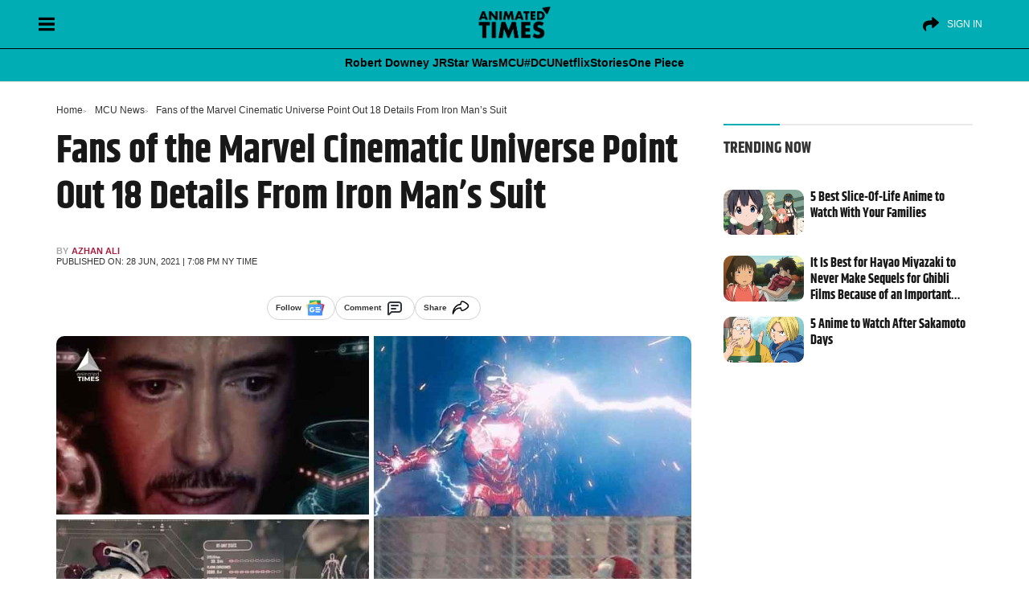

--- FILE ---
content_type: text/html; charset=UTF-8
request_url: https://animatedtimes.com/fans-of-the-marvel-cinematic-universe-point-out-18-details-from-iron-mans-suit/
body_size: 57882
content:
<!doctype html>
<html id="content" lang="en-US" prefix="og: https://ogp.me/ns#">
<head>      
<meta charset="UTF-8" />
<meta name="viewport" content="width=device-width, initial-scale=1" />
	
   
<!-- Search Engine Optimization by Rank Math PRO - https://rankmath.com/ -->
<title>Fans of the Marvel Cinematic Universe Point Out 18 Details From Iron Man&#039;s Suit</title>
<style>.flying-press-lazy-bg{background-image:none!important;}</style>
<link rel='preload' href='https://cdn.animatedtimes.com/wp-content/uploads/2024/08/20045347/at-dark-logo.png' as='image' imagesrcset='' imagesizes=''/>
<link rel='preload' href='https://animatedtimes.com/wp-content/uploads/2021/06/Fans-of-the-Marvel-Cinematic-Universe-Point-Out-18-Details-From-Iron-Mans-Suit.jpg' as='image' imagesrcset='' imagesizes=''/>
<link rel='preload' href='https://cdn.animatedtimes.com/wp-content/uploads/2025/03/21074140/spy-x-family-tamako-market.jpg' as='image' imagesrcset='https://cdn.animatedtimes.com/wp-content/uploads/2025/03/21074140/spy-x-family-tamako-market.jpg 1600w, https://cdn.animatedtimes.com/wp-content/uploads/2025/03/21074140/spy-x-family-tamako-market-300x169.jpg 300w, https://cdn.animatedtimes.com/wp-content/uploads/2025/03/21074140/spy-x-family-tamako-market-1024x576.jpg 1024w, https://cdn.animatedtimes.com/wp-content/uploads/2025/03/21074140/spy-x-family-tamako-market-768x432.jpg 768w, https://cdn.animatedtimes.com/wp-content/uploads/2025/03/21074140/spy-x-family-tamako-market-1536x864.jpg 1536w, https://cdn.animatedtimes.com/wp-content/uploads/2025/03/21074140/spy-x-family-tamako-market-150x84.jpg 150w' imagesizes='(max-width: 1600px) 100vw, 1600px'/>
<link rel='preload' href='https://cdn.animatedtimes.com/wp-content/uploads/2025/03/20045202/the-boy-and-the-heron-spirited-away.jpg' as='image' imagesrcset='https://cdn.animatedtimes.com/wp-content/uploads/2025/03/20045202/the-boy-and-the-heron-spirited-away.jpg 1600w, https://cdn.animatedtimes.com/wp-content/uploads/2025/03/20045202/the-boy-and-the-heron-spirited-away-300x169.jpg 300w, https://cdn.animatedtimes.com/wp-content/uploads/2025/03/20045202/the-boy-and-the-heron-spirited-away-1024x576.jpg 1024w, https://cdn.animatedtimes.com/wp-content/uploads/2025/03/20045202/the-boy-and-the-heron-spirited-away-768x432.jpg 768w, https://cdn.animatedtimes.com/wp-content/uploads/2025/03/20045202/the-boy-and-the-heron-spirited-away-1536x864.jpg 1536w, https://cdn.animatedtimes.com/wp-content/uploads/2025/03/20045202/the-boy-and-the-heron-spirited-away-150x84.jpg 150w' imagesizes='(max-width: 1600px) 100vw, 1600px'/>
<link rel='preload' href='https://cdn.animatedtimes.com/wp-content/uploads/2025/03/19081005/sakamoto-days-3.jpg' as='image' imagesrcset='https://cdn.animatedtimes.com/wp-content/uploads/2025/03/19081005/sakamoto-days-3.jpg 1600w, https://cdn.animatedtimes.com/wp-content/uploads/2025/03/19081005/sakamoto-days-3-300x169.jpg 300w, https://cdn.animatedtimes.com/wp-content/uploads/2025/03/19081005/sakamoto-days-3-1024x576.jpg 1024w, https://cdn.animatedtimes.com/wp-content/uploads/2025/03/19081005/sakamoto-days-3-768x432.jpg 768w, https://cdn.animatedtimes.com/wp-content/uploads/2025/03/19081005/sakamoto-days-3-1536x864.jpg 1536w, https://cdn.animatedtimes.com/wp-content/uploads/2025/03/19081005/sakamoto-days-3-150x84.jpg 150w' imagesizes='(max-width: 1600px) 100vw, 1600px'/>
<link rel='preload' href='https://animatedtimes.com/wp-content/themes/News-Blog/public/build/fonts/khand-v8-latin-700.2084d191.woff2' as='font' type='font/woff2' fetchpriority='high' crossorigin='anonymous'><link rel='preload' href='https://animatedtimes.com/wp-content/themes/News-Blog/public/build/fonts/khand-v8-latin-regular.97cbf7cf.woff2' as='font' type='font/woff2' fetchpriority='high' crossorigin='anonymous'>
<style id="flying-press-css">:where(.wp-block-button__link){box-shadow:none;border-radius:9999px;padding:calc(.667em + 2px) calc(1.333em + 2px);text-decoration:none}:root :where(.wp-block-button .wp-block-button__link.is-style-outline),:root :where(.wp-block-button.is-style-outline>.wp-block-button__link){border:2px solid;padding:.667em 1.333em}:root :where(.wp-block-button .wp-block-button__link.is-style-outline:not(.has-text-color)),:root :where(.wp-block-button.is-style-outline>.wp-block-button__link:not(.has-text-color)){color:currentColor}:root :where(.wp-block-button .wp-block-button__link.is-style-outline:not(.has-background)),:root :where(.wp-block-button.is-style-outline>.wp-block-button__link:not(.has-background)){background-color:initial;background-image:none}:where(.wp-block-calendar table:not(.has-background) th){background:#ddd}:where(.wp-block-columns){margin-bottom:1.75em}:where(.wp-block-columns.has-background){padding:1.25em 2.375em}:where(.wp-block-post-comments input[type=submit]){border:none}:where(.wp-block-cover-image:not(.has-text-color)),:where(.wp-block-cover:not(.has-text-color)){color:#fff}:where(.wp-block-cover-image.is-light:not(.has-text-color)),:where(.wp-block-cover.is-light:not(.has-text-color)){color:#000}:root :where(.wp-block-cover h1:not(.has-text-color)),:root :where(.wp-block-cover h2:not(.has-text-color)),:root :where(.wp-block-cover h3:not(.has-text-color)),:root :where(.wp-block-cover h4:not(.has-text-color)),:root :where(.wp-block-cover h5:not(.has-text-color)),:root :where(.wp-block-cover h6:not(.has-text-color)),:root :where(.wp-block-cover p:not(.has-text-color)){color:inherit}:where(.wp-block-file){margin-bottom:1.5em}:where(.wp-block-file__button){border-radius:2em;padding:.5em 1em;display:inline-block}:where(.wp-block-file__button):is(a):active,:where(.wp-block-file__button):is(a):focus,:where(.wp-block-file__button):is(a):hover,:where(.wp-block-file__button):is(a):visited{box-shadow:none;color:#fff;opacity:.85;text-decoration:none}:where(.wp-block-group.wp-block-group-is-layout-constrained){position:relative}:root :where(.wp-block-image.is-style-rounded img,.wp-block-image .is-style-rounded img){border-radius:9999px}@keyframes turn-on-visibility{0%{opacity:0}to{opacity:1}}@keyframes turn-off-visibility{0%{opacity:1;visibility:visible}99%{opacity:0;visibility:visible}to{opacity:0;visibility:hidden}}@keyframes lightbox-zoom-in{0%{transform:translate(calc((-100vw + var(--wp--lightbox-scrollbar-width))/2 + var(--wp--lightbox-initial-left-position)),calc(-50vh + var(--wp--lightbox-initial-top-position)))scale(var(--wp--lightbox-scale))}to{transform:translate(-50%,-50%)scale(1)}}@keyframes lightbox-zoom-out{0%{visibility:visible;transform:translate(-50%,-50%)scale(1)}99%{visibility:visible}to{transform:translate(calc((-100vw + var(--wp--lightbox-scrollbar-width))/2 + var(--wp--lightbox-initial-left-position)),calc(-50vh + var(--wp--lightbox-initial-top-position)))scale(var(--wp--lightbox-scale));visibility:hidden}}:where(.wp-block-latest-comments:not([style*=line-height] .wp-block-latest-comments__comment)){line-height:1.1}:where(.wp-block-latest-comments:not([style*=line-height] .wp-block-latest-comments__comment-excerpt p)){line-height:1.8}:root :where(.wp-block-latest-posts.is-grid){padding:0}:root :where(.wp-block-latest-posts.wp-block-latest-posts__list){padding-left:0}ol,ul{box-sizing:border-box}:root :where(ul.has-background,ol.has-background){padding:1.25em 2.375em}:where(.wp-block-navigation.has-background .wp-block-navigation-item a:not(.wp-element-button)),:where(.wp-block-navigation.has-background .wp-block-navigation-submenu a:not(.wp-element-button)),:where(.wp-block-navigation .wp-block-navigation__submenu-container .wp-block-navigation-item a:not(.wp-element-button)),:where(.wp-block-navigation .wp-block-navigation__submenu-container .wp-block-navigation-submenu a:not(.wp-element-button)),:where(.wp-block-navigation .wp-block-navigation__submenu-container .wp-block-navigation-submenu button.wp-block-navigation-item__content),:where(.wp-block-navigation .wp-block-navigation__submenu-container .wp-block-pages-list__item button.wp-block-navigation-item__content){padding:.5em 1em}@keyframes overlay-menu__fade-in-animation{0%{opacity:0;transform:translateY(.5em)}to{opacity:1;transform:translateY(0)}}:root :where(p.has-background){padding:1.25em 2.375em}:where(p.has-text-color:not(.has-link-color)) a{color:inherit}:where(.wp-block-post-comments-form) input:not([type=submit]),:where(.wp-block-post-comments-form) textarea{border:1px solid #949494;font-family:inherit;font-size:1em}:where(.wp-block-post-comments-form) input:where(:not([type=submit]):not([type=checkbox])),:where(.wp-block-post-comments-form) textarea{padding:calc(.667em + 2px)}:where(.wp-block-post-excerpt){margin-bottom:var(--wp--style--block-gap);margin-top:var(--wp--style--block-gap)}:where(.wp-block-preformatted.has-background){padding:1.25em 2.375em}:where(.wp-block-search__button){border:1px solid #ccc;padding:6px 10px}:where(.wp-block-search__input){font-family:inherit;font-size:inherit;font-style:inherit;font-weight:inherit;letter-spacing:inherit;line-height:inherit;text-transform:inherit}:where(.wp-block-search__button-inside .wp-block-search__inside-wrapper){box-sizing:border-box;border:1px solid #949494;padding:4px}:where(.wp-block-search__button-inside .wp-block-search__inside-wrapper) :where(.wp-block-search__button){padding:4px 8px}:root :where(.wp-block-separator.is-style-dots){text-align:center;height:auto;line-height:1}:root :where(.wp-block-separator.is-style-dots):before{color:currentColor;content:"···";letter-spacing:2em;padding-left:2em;font-family:serif;font-size:1.5em}:root :where(.wp-block-site-logo.is-style-rounded){border-radius:9999px}:root :where(.wp-block-site-title a){color:inherit}:root :where(.wp-block-social-links .wp-social-link a){padding:.25em}:root :where(.wp-block-social-links.is-style-logos-only .wp-social-link a){padding:0}:root :where(.wp-block-social-links.is-style-pill-shape .wp-social-link a){padding-left:.66667em;padding-right:.66667em}:root :where(.wp-block-tag-cloud.is-style-outline){flex-wrap:wrap;gap:1ch;display:flex}:root :where(.wp-block-tag-cloud.is-style-outline a){border:1px solid;margin-right:0;padding:1ch 2ch;font-size:unset!important;text-decoration:none!important}:where(.wp-block-term-description){margin-bottom:var(--wp--style--block-gap);margin-top:var(--wp--style--block-gap)}:where(pre.wp-block-verse){font-family:inherit}.editor-styles-wrapper,.entry-content{counter-reset:footnotes 0}:root{--wp--preset--font-size--normal:16px;--wp--preset--font-size--huge:42px}html :where(.has-border-color){border-style:solid}html :where([style*=border-top-color]){border-top-style:solid}html :where([style*=border-right-color]){border-right-style:solid}html :where([style*=border-bottom-color]){border-bottom-style:solid}html :where([style*=border-left-color]){border-left-style:solid}html :where([style*=border-width]){border-style:solid}html :where([style*=border-top-width]){border-top-style:solid}html :where([style*=border-right-width]){border-right-style:solid}html :where([style*=border-bottom-width]){border-bottom-style:solid}html :where([style*=border-left-width]){border-left-style:solid}html :where(img[class*=wp-image-]){max-width:100%;height:auto}:where(figure){margin:0 0 1em}html :where(.is-position-sticky){--wp-admin--admin-bar--position-offset:var(--wp-admin--admin-bar--height,0px)}@media screen and (width<=600px){html :where(.is-position-sticky){--wp-admin--admin-bar--position-offset:0px}}:root{--fw-primary:#4f46e5;--fw-secondary:#8b5cf6;--fw-success:#10b981;--fw-warning:#f59e0b;--fw-error:#ef4444;--fw-text:#1f2937;--fw-text-light:#6b7280;--fw-background:#fff;--fw-border:#e5e7eb;--fw-hover:#f3f4f6}@keyframes slideDown{0%{opacity:0;transform:translateY(-10px)}to{opacity:1;transform:translateY(0)}}@keyframes fadeIn{0%{opacity:0}to{opacity:1}}@keyframes slideIn{0%{opacity:0;transform:translateY(20px)}to{opacity:1;transform:translateY(0)}}@keyframes scaleIn{0%{opacity:0;transform:scale(.95)}to{opacity:1;transform:scale(1)}}@keyframes barGrow{0%{opacity:0;transform:scaleX(0)}to{opacity:1;transform:scaleX(1)}}@keyframes pulse{0%{opacity:1}50%{opacity:.7}to{opacity:1}}@keyframes slideUp{0%{opacity:0;transform:translateY(20px)}to{opacity:1;transform:translateY(0)}}@keyframes spin{to{transform:rotate(360deg)}}@media (prefers-color-scheme:dark){:root{--fw-text:#f3f4f6;--fw-text-light:#9ca3af;--fw-background:#1f2937;--fw-border:#374151;--fw-hover:#2d3748}}[type=button]:not(:disabled),[type=reset]:not(:disabled),[type=submit]:not(:disabled),button:not(:disabled){cursor:pointer}.comments [class*=col-]{padding-left:8px;padding-right:8px}.alert-danger{color:#721c24;background-color:#f8d7da;border-color:#f5c6cb}.alert{border:1px solid #fff0;border-radius:.25rem;margin-bottom:1rem;padding:.75rem 1.25rem;position:relative}.mb-3,.my-3{margin-bottom:1rem!important}small,.small{font-size:.85rem;font-weight:400;line-height:17px}@-webkit-keyframes spin{0%{transform:rotate(0)}to{transform:rotate(359deg)}}</style><link rel="preload" href="https://animatedtimes.com/wp-content/themes/News-Blog/public/build/fonts/khand-v8-latin-700.2084d191.woff2" as="font" type="font/woff2" crossorigin><link rel="preload" href="https://animatedtimes.com/wp-content/themes/News-Blog/public/build/fonts/khand-v8-latin-regular.97cbf7cf.woff2" as="font" type="font/woff2" crossorigin>
<meta name="description" content="Despite his penchant for danger, Tony Stark created more Iron Man outfits than he could wear. Here is every piece of armor he wore throughout the MCU."/>
<meta name="robots" content="follow, index, max-snippet:-1, max-video-preview:-1, max-image-preview:large"/>
<link rel="canonical" href="https://animatedtimes.com/fans-of-the-marvel-cinematic-universe-point-out-18-details-from-iron-mans-suit/" />
<meta property="og:locale" content="en_US" />
<meta property="og:type" content="article" />
<meta property="og:title" content="Fans of the Marvel Cinematic Universe Point Out 18 Details From Iron Man&#039;s Suit" />
<meta property="og:description" content="Despite his penchant for danger, Tony Stark created more Iron Man outfits than he could wear. Here is every piece of armor he wore throughout the MCU." />
<meta property="og:url" content="https://animatedtimes.com/fans-of-the-marvel-cinematic-universe-point-out-18-details-from-iron-mans-suit/" />
<meta property="og:site_name" content="Animated Times" />
<meta property="article:publisher" content="https://www.facebook.com/animatedtimes" />
<meta property="article:tag" content="#RobertDowneyJr" />
<meta property="article:tag" content="Comic Book &amp; Superhero Movies" />
<meta property="article:tag" content="Iron Man" />
<meta property="article:tag" content="Iron Man Suits" />
<meta property="article:tag" content="Marvel Cinematic Universe" />
<meta property="article:tag" content="Marvel Comics" />
<meta property="article:tag" content="Marvel Studios" />
<meta property="article:tag" content="MCU" />
<meta property="article:tag" content="The Avengers" />
<meta property="article:section" content="MCU News" />
<meta property="og:image" content="https://animatedtimes.com/wp-content/uploads/2021/06/Fans-of-the-Marvel-Cinematic-Universe-Point-Out-18-Details-From-Iron-Mans-Suit.jpg" />
<meta property="og:image:secure_url" content="https://animatedtimes.com/wp-content/uploads/2021/06/Fans-of-the-Marvel-Cinematic-Universe-Point-Out-18-Details-From-Iron-Mans-Suit.jpg" />
<meta property="og:image:width" content="1280" />
<meta property="og:image:height" content="720" />
<meta property="og:image:alt" content="Iron Man Tony Stark Suits" />
<meta property="og:image:type" content="image/jpeg" />
<meta property="article:published_time" content="2021-06-28T19:08:18-04:00" />
<meta name="twitter:card" content="summary_large_image" />
<meta name="twitter:title" content="Fans of the Marvel Cinematic Universe Point Out 18 Details From Iron Man&#039;s Suit" />
<meta name="twitter:description" content="Despite his penchant for danger, Tony Stark created more Iron Man outfits than he could wear. Here is every piece of armor he wore throughout the MCU." />
<meta name="twitter:site" content="@AnimatedTimesTV" />
<meta name="twitter:creator" content="@AnimatedTimesTV" />
<meta name="twitter:image" content="https://animatedtimes.com/wp-content/uploads/2021/06/Fans-of-the-Marvel-Cinematic-Universe-Point-Out-18-Details-From-Iron-Mans-Suit.jpg" />
<meta name="twitter:label1" content="Written by" />
<meta name="twitter:data1" content="Azhan Ali" />
<meta name="twitter:label2" content="Time to read" />
<meta name="twitter:data2" content="5 minutes" />
<script type="application/ld+json" class="rank-math-schema-pro">{"@context":"https://schema.org","@graph":[{"@type":["NewsMediaOrganization","Organization"],"@id":"https://animatedtimes.com/#organization","name":"Animated Times","url":"https://animatedtimes.com","sameAs":["https://www.facebook.com/animatedtimes","https://twitter.com/AnimatedTimesTV","https://news.google.com/publications/CAAiEJgb3-gxpMhA3dZyOeI8gPYqFAgKIhCYG9_oMaTIQN3WcjniPID2","https://www.youtube.com/@AnimatedTimes","https://www.instagram.com/animatedtimes/","https://pinterest.com/animatedtimes/"],"logo":{"@type":"ImageObject","@id":"https://animatedtimes.com/#logo","url":"https://animatedtimes.com/wp-content/uploads/2023/04/AT-FinalLogo-1.png","contentUrl":"https://animatedtimes.com/wp-content/uploads/2023/04/AT-FinalLogo-1.png","caption":"Animated Times","inLanguage":"en-US","width":"800","height":"450"}},{"@type":"WebSite","@id":"https://animatedtimes.com/#website","url":"https://animatedtimes.com","name":"Animated Times","alternateName":"AnimatedTimes","publisher":{"@id":"https://animatedtimes.com/#organization"},"inLanguage":"en-US"},{"@type":"ImageObject","@id":"https://animatedtimes.com/wp-content/uploads/2021/06/Fans-of-the-Marvel-Cinematic-Universe-Point-Out-18-Details-From-Iron-Mans-Suit.jpg","url":"https://animatedtimes.com/wp-content/uploads/2021/06/Fans-of-the-Marvel-Cinematic-Universe-Point-Out-18-Details-From-Iron-Mans-Suit.jpg","width":"1280","height":"720","inLanguage":"en-US"},{"@type":"WebPage","@id":"https://animatedtimes.com/fans-of-the-marvel-cinematic-universe-point-out-18-details-from-iron-mans-suit/#webpage","url":"https://animatedtimes.com/fans-of-the-marvel-cinematic-universe-point-out-18-details-from-iron-mans-suit/","name":"Fans of the Marvel Cinematic Universe Point Out 18\u00a0Details From Iron Man&#039;s Suit","datePublished":"2021-06-28T19:08:18-04:00","dateModified":"2021-06-28T19:08:18-04:00","isPartOf":{"@id":"https://animatedtimes.com/#website"},"primaryImageOfPage":{"@id":"https://animatedtimes.com/wp-content/uploads/2021/06/Fans-of-the-Marvel-Cinematic-Universe-Point-Out-18-Details-From-Iron-Mans-Suit.jpg"},"inLanguage":"en-US"},{"@type":"Person","@id":"https://animatedtimes.com/author/azhan/","name":"Azhan Ali","url":"https://animatedtimes.com/author/azhan/","image":{"@type":"ImageObject","@id":"https://secure.gravatar.com/avatar/d8bc847a88e079c522e51582cae2177d?s=96&amp;d=mm&amp;r=g","url":"https://secure.gravatar.com/avatar/d8bc847a88e079c522e51582cae2177d?s=96&amp;d=mm&amp;r=g","caption":"Azhan Ali","inLanguage":"en-US"},"worksFor":{"@id":"https://animatedtimes.com/#organization"}},{"@type":"NewsArticle","headline":"Fans of the Marvel Cinematic Universe Point Out 18\u00a0Details From Iron Man&#039;s Suit","keywords":"Iron Man Tony Stark Suits","datePublished":"2021-06-28T19:08:18-04:00","dateModified":"2021-06-28T19:08:18-04:00","articleSection":"Lists, MCU News, Movies, POP-Culture","author":{"@id":"https://animatedtimes.com/author/azhan/","name":"Azhan Ali"},"publisher":{"@id":"https://animatedtimes.com/#organization"},"description":"Despite his penchant for\u00a0danger, Tony Stark created more Iron Man outfits than he could wear. Here is every piece of armor he wore throughout the MCU.","name":"Fans of the Marvel Cinematic Universe Point Out 18\u00a0Details From Iron Man&#039;s Suit","@id":"https://animatedtimes.com/fans-of-the-marvel-cinematic-universe-point-out-18-details-from-iron-mans-suit/#richSnippet","isPartOf":{"@id":"https://animatedtimes.com/fans-of-the-marvel-cinematic-universe-point-out-18-details-from-iron-mans-suit/#webpage"},"image":{"@id":"https://animatedtimes.com/wp-content/uploads/2021/06/Fans-of-the-Marvel-Cinematic-Universe-Point-Out-18-Details-From-Iron-Mans-Suit.jpg"},"inLanguage":"en-US","mainEntityOfPage":{"@id":"https://animatedtimes.com/fans-of-the-marvel-cinematic-universe-point-out-18-details-from-iron-mans-suit/#webpage"}}]}</script>
<!-- /Rank Math WordPress SEO plugin -->

<link rel='stylesheet' id='wp-block-library-css' type='text/css' media='all'  data-href="https://animatedtimes.com/wp-content/cache/flying-press/319580d7d894.style.min.css"/>
<style id='classic-theme-styles-inline-css' type='text/css'>
/*! This file is auto-generated */
.wp-block-button__link{color:#fff;background-color:#32373c;border-radius:9999px;box-shadow:none;text-decoration:none;padding:calc(.667em + 2px) calc(1.333em + 2px);font-size:1.125em}.wp-block-file__button{background:#32373c;color:#fff;text-decoration:none}
</style>
<style id='global-styles-inline-css' type='text/css'>
:root{--wp--preset--aspect-ratio--square: 1;--wp--preset--aspect-ratio--4-3: 4/3;--wp--preset--aspect-ratio--3-4: 3/4;--wp--preset--aspect-ratio--3-2: 3/2;--wp--preset--aspect-ratio--2-3: 2/3;--wp--preset--aspect-ratio--16-9: 16/9;--wp--preset--aspect-ratio--9-16: 9/16;--wp--preset--color--black: #000000;--wp--preset--color--cyan-bluish-gray: #abb8c3;--wp--preset--color--white: #ffffff;--wp--preset--color--pale-pink: #f78da7;--wp--preset--color--vivid-red: #cf2e2e;--wp--preset--color--luminous-vivid-orange: #ff6900;--wp--preset--color--luminous-vivid-amber: #fcb900;--wp--preset--color--light-green-cyan: #7bdcb5;--wp--preset--color--vivid-green-cyan: #00d084;--wp--preset--color--pale-cyan-blue: #8ed1fc;--wp--preset--color--vivid-cyan-blue: #0693e3;--wp--preset--color--vivid-purple: #9b51e0;--wp--preset--gradient--vivid-cyan-blue-to-vivid-purple: linear-gradient(135deg,rgba(6,147,227,1) 0%,rgb(155,81,224) 100%);--wp--preset--gradient--light-green-cyan-to-vivid-green-cyan: linear-gradient(135deg,rgb(122,220,180) 0%,rgb(0,208,130) 100%);--wp--preset--gradient--luminous-vivid-amber-to-luminous-vivid-orange: linear-gradient(135deg,rgba(252,185,0,1) 0%,rgba(255,105,0,1) 100%);--wp--preset--gradient--luminous-vivid-orange-to-vivid-red: linear-gradient(135deg,rgba(255,105,0,1) 0%,rgb(207,46,46) 100%);--wp--preset--gradient--very-light-gray-to-cyan-bluish-gray: linear-gradient(135deg,rgb(238,238,238) 0%,rgb(169,184,195) 100%);--wp--preset--gradient--cool-to-warm-spectrum: linear-gradient(135deg,rgb(74,234,220) 0%,rgb(151,120,209) 20%,rgb(207,42,186) 40%,rgb(238,44,130) 60%,rgb(251,105,98) 80%,rgb(254,248,76) 100%);--wp--preset--gradient--blush-light-purple: linear-gradient(135deg,rgb(255,206,236) 0%,rgb(152,150,240) 100%);--wp--preset--gradient--blush-bordeaux: linear-gradient(135deg,rgb(254,205,165) 0%,rgb(254,45,45) 50%,rgb(107,0,62) 100%);--wp--preset--gradient--luminous-dusk: linear-gradient(135deg,rgb(255,203,112) 0%,rgb(199,81,192) 50%,rgb(65,88,208) 100%);--wp--preset--gradient--pale-ocean: linear-gradient(135deg,rgb(255,245,203) 0%,rgb(182,227,212) 50%,rgb(51,167,181) 100%);--wp--preset--gradient--electric-grass: linear-gradient(135deg,rgb(202,248,128) 0%,rgb(113,206,126) 100%);--wp--preset--gradient--midnight: linear-gradient(135deg,rgb(2,3,129) 0%,rgb(40,116,252) 100%);--wp--preset--font-size--small: 13px;--wp--preset--font-size--medium: 20px;--wp--preset--font-size--large: 36px;--wp--preset--font-size--x-large: 42px;--wp--preset--spacing--20: 0.44rem;--wp--preset--spacing--30: 0.67rem;--wp--preset--spacing--40: 1rem;--wp--preset--spacing--50: 1.5rem;--wp--preset--spacing--60: 2.25rem;--wp--preset--spacing--70: 3.38rem;--wp--preset--spacing--80: 5.06rem;--wp--preset--shadow--natural: 6px 6px 9px rgba(0, 0, 0, 0.2);--wp--preset--shadow--deep: 12px 12px 50px rgba(0, 0, 0, 0.4);--wp--preset--shadow--sharp: 6px 6px 0px rgba(0, 0, 0, 0.2);--wp--preset--shadow--outlined: 6px 6px 0px -3px rgba(255, 255, 255, 1), 6px 6px rgba(0, 0, 0, 1);--wp--preset--shadow--crisp: 6px 6px 0px rgba(0, 0, 0, 1);}:where(.is-layout-flex){gap: 0.5em;}:where(.is-layout-grid){gap: 0.5em;}body .is-layout-flex{display: flex;}.is-layout-flex{flex-wrap: wrap;align-items: center;}.is-layout-flex > :is(*, div){margin: 0;}body .is-layout-grid{display: grid;}.is-layout-grid > :is(*, div){margin: 0;}:where(.wp-block-columns.is-layout-flex){gap: 2em;}:where(.wp-block-columns.is-layout-grid){gap: 2em;}:where(.wp-block-post-template.is-layout-flex){gap: 1.25em;}:where(.wp-block-post-template.is-layout-grid){gap: 1.25em;}.has-black-color{color: var(--wp--preset--color--black) !important;}.has-cyan-bluish-gray-color{color: var(--wp--preset--color--cyan-bluish-gray) !important;}.has-white-color{color: var(--wp--preset--color--white) !important;}.has-pale-pink-color{color: var(--wp--preset--color--pale-pink) !important;}.has-vivid-red-color{color: var(--wp--preset--color--vivid-red) !important;}.has-luminous-vivid-orange-color{color: var(--wp--preset--color--luminous-vivid-orange) !important;}.has-luminous-vivid-amber-color{color: var(--wp--preset--color--luminous-vivid-amber) !important;}.has-light-green-cyan-color{color: var(--wp--preset--color--light-green-cyan) !important;}.has-vivid-green-cyan-color{color: var(--wp--preset--color--vivid-green-cyan) !important;}.has-pale-cyan-blue-color{color: var(--wp--preset--color--pale-cyan-blue) !important;}.has-vivid-cyan-blue-color{color: var(--wp--preset--color--vivid-cyan-blue) !important;}.has-vivid-purple-color{color: var(--wp--preset--color--vivid-purple) !important;}.has-black-background-color{background-color: var(--wp--preset--color--black) !important;}.has-cyan-bluish-gray-background-color{background-color: var(--wp--preset--color--cyan-bluish-gray) !important;}.has-white-background-color{background-color: var(--wp--preset--color--white) !important;}.has-pale-pink-background-color{background-color: var(--wp--preset--color--pale-pink) !important;}.has-vivid-red-background-color{background-color: var(--wp--preset--color--vivid-red) !important;}.has-luminous-vivid-orange-background-color{background-color: var(--wp--preset--color--luminous-vivid-orange) !important;}.has-luminous-vivid-amber-background-color{background-color: var(--wp--preset--color--luminous-vivid-amber) !important;}.has-light-green-cyan-background-color{background-color: var(--wp--preset--color--light-green-cyan) !important;}.has-vivid-green-cyan-background-color{background-color: var(--wp--preset--color--vivid-green-cyan) !important;}.has-pale-cyan-blue-background-color{background-color: var(--wp--preset--color--pale-cyan-blue) !important;}.has-vivid-cyan-blue-background-color{background-color: var(--wp--preset--color--vivid-cyan-blue) !important;}.has-vivid-purple-background-color{background-color: var(--wp--preset--color--vivid-purple) !important;}.has-black-border-color{border-color: var(--wp--preset--color--black) !important;}.has-cyan-bluish-gray-border-color{border-color: var(--wp--preset--color--cyan-bluish-gray) !important;}.has-white-border-color{border-color: var(--wp--preset--color--white) !important;}.has-pale-pink-border-color{border-color: var(--wp--preset--color--pale-pink) !important;}.has-vivid-red-border-color{border-color: var(--wp--preset--color--vivid-red) !important;}.has-luminous-vivid-orange-border-color{border-color: var(--wp--preset--color--luminous-vivid-orange) !important;}.has-luminous-vivid-amber-border-color{border-color: var(--wp--preset--color--luminous-vivid-amber) !important;}.has-light-green-cyan-border-color{border-color: var(--wp--preset--color--light-green-cyan) !important;}.has-vivid-green-cyan-border-color{border-color: var(--wp--preset--color--vivid-green-cyan) !important;}.has-pale-cyan-blue-border-color{border-color: var(--wp--preset--color--pale-cyan-blue) !important;}.has-vivid-cyan-blue-border-color{border-color: var(--wp--preset--color--vivid-cyan-blue) !important;}.has-vivid-purple-border-color{border-color: var(--wp--preset--color--vivid-purple) !important;}.has-vivid-cyan-blue-to-vivid-purple-gradient-background{background: var(--wp--preset--gradient--vivid-cyan-blue-to-vivid-purple) !important;}.has-light-green-cyan-to-vivid-green-cyan-gradient-background{background: var(--wp--preset--gradient--light-green-cyan-to-vivid-green-cyan) !important;}.has-luminous-vivid-amber-to-luminous-vivid-orange-gradient-background{background: var(--wp--preset--gradient--luminous-vivid-amber-to-luminous-vivid-orange) !important;}.has-luminous-vivid-orange-to-vivid-red-gradient-background{background: var(--wp--preset--gradient--luminous-vivid-orange-to-vivid-red) !important;}.has-very-light-gray-to-cyan-bluish-gray-gradient-background{background: var(--wp--preset--gradient--very-light-gray-to-cyan-bluish-gray) !important;}.has-cool-to-warm-spectrum-gradient-background{background: var(--wp--preset--gradient--cool-to-warm-spectrum) !important;}.has-blush-light-purple-gradient-background{background: var(--wp--preset--gradient--blush-light-purple) !important;}.has-blush-bordeaux-gradient-background{background: var(--wp--preset--gradient--blush-bordeaux) !important;}.has-luminous-dusk-gradient-background{background: var(--wp--preset--gradient--luminous-dusk) !important;}.has-pale-ocean-gradient-background{background: var(--wp--preset--gradient--pale-ocean) !important;}.has-electric-grass-gradient-background{background: var(--wp--preset--gradient--electric-grass) !important;}.has-midnight-gradient-background{background: var(--wp--preset--gradient--midnight) !important;}.has-small-font-size{font-size: var(--wp--preset--font-size--small) !important;}.has-medium-font-size{font-size: var(--wp--preset--font-size--medium) !important;}.has-large-font-size{font-size: var(--wp--preset--font-size--large) !important;}.has-x-large-font-size{font-size: var(--wp--preset--font-size--x-large) !important;}
:where(.wp-block-post-template.is-layout-flex){gap: 1.25em;}:where(.wp-block-post-template.is-layout-grid){gap: 1.25em;}
:where(.wp-block-columns.is-layout-flex){gap: 2em;}:where(.wp-block-columns.is-layout-grid){gap: 2em;}
:root :where(.wp-block-pullquote){font-size: 1.5em;line-height: 1.6;}
</style>
<link rel='stylesheet' id='fw-quizzes-json-auto-css-css' type='text/css' media='all'  data-href="https://animatedtimes.com/wp-content/cache/flying-press/bbbc94cf598d.frontend.css"/>
<link rel='stylesheet' id='account-style.css-css' type='text/css' media='all'  data-href="https://animatedtimes.com/wp-content/cache/flying-press/161a7b4ee751.comments.css"/>
<script type="pmdelayedscript" src="https://animatedtimes.com/wp-includes/js/jquery/jquery.min.js?ver=826eb77e86b0" id="jquery-core-js" data-perfmatters-type="text/javascript" data-cfasync="false" data-no-optimize="1" data-no-defer="1" data-no-minify="1"></script>
<script type="pmdelayedscript" src="https://animatedtimes.com/wp-includes/js/jquery/jquery-migrate.min.js?ver=9ffeb32e2d9e" id="jquery-migrate-js" data-perfmatters-type="text/javascript" data-cfasync="false" data-no-optimize="1" data-no-defer="1" data-no-minify="1"></script>
<link rel="https://api.w.org/" href="https://animatedtimes.com/wp-json/" /><link rel="alternate" title="JSON" type="application/json" href="https://animatedtimes.com/wp-json/wp/v2/posts/70395" /><link rel="alternate" title="oEmbed (JSON)" type="application/json+oembed" href="https://animatedtimes.com/wp-json/oembed/1.0/embed?url=https%3A%2F%2Fanimatedtimes.com%2Ffans-of-the-marvel-cinematic-universe-point-out-18-details-from-iron-mans-suit%2F" />
<link rel="alternate" title="oEmbed (XML)" type="text/xml+oembed" href="https://animatedtimes.com/wp-json/oembed/1.0/embed?url=https%3A%2F%2Fanimatedtimes.com%2Ffans-of-the-marvel-cinematic-universe-point-out-18-details-from-iron-mans-suit%2F&#038;format=xml" />
<script src="https://animatedtimes.com/wp-content/plugins/perfmatters/vendor/fastclick/pmfastclick.min.js?ver=a0fc6c24d1f3" defer></script><script>"addEventListener"in document&&document.addEventListener("DOMContentLoaded",function(){FastClick.attach(document.body)},!1);</script><link rel="icon" href="https://cdn.animatedtimes.com/wp-content/uploads/2023/08/23174448/cropped-Animated-Times-Logo-Versions-05-32x32.png" sizes="32x32" />
<link rel="icon" href="https://cdn.animatedtimes.com/wp-content/uploads/2023/08/23174448/cropped-Animated-Times-Logo-Versions-05-192x192.png" sizes="192x192" />
<link rel="apple-touch-icon" href="https://cdn.animatedtimes.com/wp-content/uploads/2023/08/23174448/cropped-Animated-Times-Logo-Versions-05-180x180.png" />
<meta name="msapplication-TileImage" content="https://cdn.animatedtimes.com/wp-content/uploads/2023/08/23174448/cropped-Animated-Times-Logo-Versions-05-270x270.png" />
		<style type="text/css" id="wp-custom-css">
			:root{
	--wpgtrGlobalColor: #00ADB5;
	--wpgtrSecondaryColor: #000000;
}

.w-article .heading_meta .w-author a{
color: #a91f42!important;
}


@media screen and (prefers-color-scheme: dark){
.w-article .heading_meta .w-author a {
    color: #00adb5!important;
	}}

@media screen and (max-width: 486px){
.w-article{
	padding: 0 10px!important;
}}

nav.padding-60.wrapper.subnav-navigation li.subnav-elements.icon{
	color: #000!important;
}
.wp-caption{
	max-width: 99.0499%!important;
	width: 100%;
}
@media screen and (prefers-color-scheme: dark) {
    .wrapper.subnav-navigation {
        background: var(--wpgtrGlobalColor)!important;
    }

.post_keypoints{
		background: #212121 !important;
		color: #fff!important;
	}

.kpTitle{
		background: #333!important;
	}
}

.subnav-elements:not(.menu-trending) a{
	border-bottom: transparent!important; font-weight: 800;
}

@media screen and (min-width: 468px){
.header-nav.subnav-menu{
	place-content: center!important;
}}

.post_keypoints{
	display: block; background: #eaeaea; border-bottom-left-radius: 20px; border-bottom-right-radius: 20px; padding-bottom: 10px; padding-top: 10px; margin-bottom: 20px;
}

li.keypoint{
	font-size: 16px!important;
	text-align: left!important; font-weight: 500!important;
	line-height: 1.2; margin-left: 15px; margin-bottom: 10px!important; padding-left: 10px;
}

ul.keypoint li, .article-body table ul li, .article-body>div>ul li{
	margin-bottom: 5px!important;
}

li.keypoint::marker{
content: "\25AA";
    color: var(--wpgtrGlobalColor)!important;
    font-weight: 700;
    display: inline-block !important;
    width: 1.5em!important;
    padding-right: 15px!important;
}

.kpTitle{
	font-weight: 900; background: #111; color: #fff; font-size: 20px; text-align: left; padding: 15px; border-top-left-radius: 10px; border-top-right-radius: 10px; padding-bottom: 10px;
}

.subnav-elements:not(.menu-trending) a:hover{
	transform: scale(1.1);
color: #000!important;}

.relatedlinker {
  display: flex;
  grid-gap: 0.75rem;
  position: relative;
  vertical-align: middle;
  padding: 0.75rem 0 0.5rem;
  background-image: none;
  margin-bottom: 20px;
}

.relatedlinker img {
  flex: none;
  width: 35% !important;
  max-width: 35%;
  border-radius: 5px;
  margin-bottom: 0;
  aspect-ratio: 16/9;
}
.relatedlinker h5 a {
  color: #fff;
}

.related-title-overlay {
  position: absolute;
  bottom: 7px;
  left: 0;
  overflow: hidden;
  color: #000;
  background: var(--wpgtrGlobalColor);
  padding: 0px 5px;
  font-size: 0.9rem;
  font-weight: bold;
  border-radius: 0 8px 0px 0;
}

.relatedlinker h5,
.relatedlinker h5 a {
  vertical-align: middle;
  margin: auto;
  font-size: 18px;
  -webkit-font-smoothing: antialiased;
  color: #000;
  font-weight: bold;
  font-family: Verdana;
  border-radius: 10px;
  -webkit-line-clamp: 3 !important;
  -webkit-box-orient: vertical !important;
  display: -webkit-box !important;
  white-space: normal !important;
  overflow: hidden !important;
  line-height: 1.5;
}


.relatedlinks{
	border-left: 10px solid var(--wpgtrGlobalColor);
    padding: 20px;
    color: #000;
    font-size: 18px;
    margin: 15px auto;
}

@media (prefers-color-scheme: dark){
	.relatedlinks, .relatedlinker h5, .relatedlinker h5 a{
		color: #fff;
	}}

@media screen and (min-width:786px){
.article-body figcaption{
	font-size: 1rem!important; font-weight: 500! important;
	
	}}

@media screen and (max-width: 767px){
	.article-body figcaption{	font-size: 1.4em!important; font-weight: 500!important;
	}}
.article-body figcaption{
	text-shadow: none!important;
}
.article-body figcaption{
	color: #000!important;
}

@media screen and (prefers-color-scheme:dark){

.article-body figcaption{
	color: #fff!important;}}

.relatedlinks a:hover, .relatedlinks a:focus {
	color: var(--wpgtrGlobalColor);
}

.suggested {
    color: #ff6e94;
    margin-bottom: 12px;
    font-weight: bold;
}

.relatedlinks a{
	    display: flex;
    align-items: center;
    justify-content: flex-start;
    font-size: 17px;
    color: #fff;
    font-weight: 600;
    text-transform: capitalize;
    line-height: 1.6;
    -webkit-line-clamp: 3!important;
    -webkit-box-orient: vertical !important;
    display: -webkit-box !important;
    white-space: normal !important;
    overflow: hidden !important;
}

span.meta_txt.reviewed-by.lighter:before{
	content: '|';
	margin: 0px 4px;
}

@font-face {
  font-family: wpgtr-ic;
  src: url(https://animatedtimes.com/wp-content/uploads/wpgtr-ic.woff);
}

.wp-block-gallery.has-nested-images figure.wp-block-image figcaption{
	position: relative!important;
}
blockquote{
	  box-shadow: 0 2px 52px #00adb517!important;
    padding: 49px 2% 1rem !important;
    margin: 50px auto !important;
    text-align: center;
    white-space-collapse: preserve;
    position: relative;

}

blockquote:before, blockquote:after{
	  font-family: wpgtr-ic !important;
    vertical-align: bottom;
	  color: var(--wpgtrGlobalColor);
    cursor: default;
    font: 40px / 1 serif;
    z-index: -1;
    position: absolute;
    display: block;
    width: 100%;
    opacity: .240 !important;
}


blockquote:before {
    content: '\e901';
    left: 0px !important; top: 0;
	  text-align: left;
}

blockquote:after {
    content: '\e900'; bottom: 0;
	right: 0px!important; text-align: right;
}

.at_author_content p{
	white-space-collapse: preserve-breaks!important;
}
		</style>
		<meta name="google-site-verification" content="uKjkG0hi-DlaZ5iZby2rhP_hdjgje_9nFKmMCVZ7rzo"/>
<meta name='dmca-site-verification' content='b1oxQlpDUU5PVmViVFNyb1ltZWg5Y1B3aGlLeTJTM2psclBQeDczaW9qOD01'/>
<meta name="google-site-verification" content="ITfrB5NSh3Mh1pNgN-h8mMdKp-wNfAF6UMXY8WSek6s"/>
<meta name="google-site-verification" content="hVuLW76dljwwoqMLxyqazy7D46ICkU894fsoEHw4Bg0"/>
<meta name="google-site-verification" content="ygblPREtfUBr5uAxPIp3kOv18eu6w2pUlb4fnB4P2q4"/>
<meta property="fb:pages" content="1294920287242312"/>
<meta name="p:domain_verify" content="f06a7a9859b28592915807007c5e8f24"/>

<script async src="https://pagead2.googlesyndication.com/pagead/js/adsbygoogle.js?client=ca-pub-6025599807024068" crossorigin="anonymous" type="pmdelayedscript" data-cfasync="false" data-no-optimize="1" data-no-defer="1" data-no-minify="1"></script>
     
<script data-cfasync="false" language="javascript" async referrerpolicy="no-referrer-when-downgrade" src="https://udmserve.net/udm/img.fetch?sid=19893;tid=1;ev=1;dt=8;" type="pmdelayedscript" data-no-optimize="1" data-no-defer="1" data-no-minify="1"></script>


<script type="pmdelayedscript" async="true" data-perfmatters-type="text/javascript" data-cfasync="false" data-no-optimize="1" data-no-defer="1" data-no-minify="1">
(function() {
  var host = window.location.hostname;
  var element = document.createElement('script');
  var firstScript = document.getElementsByTagName('script')[0];
  var url = 'https://cmp.inmobi.com'
    .concat('/choice/', 'Ckn_ngEbCmKe5', '/', host, '/choice.js?tag_version=V3');
  var uspTries = 0;
  var uspTriesLimit = 3;
  element.async = true;
  element.type = 'text/javascript';
  element.src = url;

  firstScript.parentNode.insertBefore(element, firstScript);

  function makeStub() {
    var TCF_LOCATOR_NAME = '__tcfapiLocator';
    var queue = [];
    var win = window;
    var cmpFrame;

    function addFrame() {
      var doc = win.document;
      var otherCMP = !!(win.frames[TCF_LOCATOR_NAME]);

      if (!otherCMP) {
        if (doc.body) {
          var iframe = doc.createElement('iframe');

          iframe.style.cssText = 'display:none';
          iframe.name = TCF_LOCATOR_NAME;
          doc.body.appendChild(iframe);
        } else {
          setTimeout(addFrame, 5);
        }
      }
      return !otherCMP;
    }

    function tcfAPIHandler() {
      var gdprApplies;
      var args = arguments;

      if (!args.length) {
        return queue;
      } else if (args[0] === 'setGdprApplies') {
        if (
          args.length > 3 &&
          args[2] === 2 &&
          typeof args[3] === 'boolean'
        ) {
          gdprApplies = args[3];
          if (typeof args[2] === 'function') {
            args[2]('set', true);
          }
        }
      } else if (args[0] === 'ping') {
        var retr = {
          gdprApplies: gdprApplies,
          cmpLoaded: false,
          cmpStatus: 'stub'
        };

        if (typeof args[2] === 'function') {
          args[2](retr);
        }
      } else {
        if(args[0] === 'init' && typeof args[3] === 'object') {
          args[3] = Object.assign(args[3], { tag_version: 'V3' });
        }
        queue.push(args);
      }
    }

    function postMessageEventHandler(event) {
      var msgIsString = typeof event.data === 'string';
      var json = {};

      try {
        if (msgIsString) {
          json = JSON.parse(event.data);
        } else {
          json = event.data;
        }
      } catch (ignore) {}

      var payload = json.__tcfapiCall;

      if (payload) {
        window.__tcfapi(
          payload.command,
          payload.version,
          function(retValue, success) {
            var returnMsg = {
              __tcfapiReturn: {
                returnValue: retValue,
                success: success,
                callId: payload.callId
              }
            };
            if (msgIsString) {
              returnMsg = JSON.stringify(returnMsg);
            }
            if (event && event.source && event.source.postMessage) {
              event.source.postMessage(returnMsg, '*');
            }
          },
          payload.parameter
        );
      }
    }

    while (win) {
      try {
        if (win.frames[TCF_LOCATOR_NAME]) {
          cmpFrame = win;
          break;
        }
      } catch (ignore) {}

      if (win === window.top) {
        break;
      }
      win = win.parent;
    }
    if (!cmpFrame) {
      addFrame();
      win.__tcfapi = tcfAPIHandler;
      win.addEventListener('message', postMessageEventHandler, false);
    }
  };

  makeStub();

  function makeGppStub() {
    const CMP_ID = 10;
    const SUPPORTED_APIS = [
      '2:tcfeuv2',
      '6:uspv1',
      '7:usnatv1',
      '8:usca',
      '9:usvav1',
      '10:uscov1',
      '11:usutv1',
      '12:usctv1'
    ];

    window.__gpp_addFrame = function (n) {
      if (!window.frames[n]) {
        if (document.body) {
          var i = document.createElement("iframe");
          i.style.cssText = "display:none";
          i.name = n;
          document.body.appendChild(i);
        } else {
          window.setTimeout(window.__gpp_addFrame, 10, n);
        }
      }
    };
    window.__gpp_stub = function () {
      var b = arguments;
      __gpp.queue = __gpp.queue || [];
      __gpp.events = __gpp.events || [];

      if (!b.length || (b.length == 1 && b[0] == "queue")) {
        return __gpp.queue;
      }

      if (b.length == 1 && b[0] == "events") {
        return __gpp.events;
      }

      var cmd = b[0];
      var clb = b.length > 1 ? b[1] : null;
      var par = b.length > 2 ? b[2] : null;
      if (cmd === "ping") {
        clb(
          {
            gppVersion: "1.1", // must be “Version.Subversion”, current: “1.1”
            cmpStatus: "stub", // possible values: stub, loading, loaded, error
            cmpDisplayStatus: "hidden", // possible values: hidden, visible, disabled
            signalStatus: "not ready", // possible values: not ready, ready
            supportedAPIs: SUPPORTED_APIS, // list of supported APIs
            cmpId: CMP_ID, // IAB assigned CMP ID, may be 0 during stub/loading
            sectionList: [],
            applicableSections: [-1],
            gppString: "",
            parsedSections: {},
          },
          true
        );
      } else if (cmd === "addEventListener") {
        if (!("lastId" in __gpp)) {
          __gpp.lastId = 0;
        }
        __gpp.lastId++;
        var lnr = __gpp.lastId;
        __gpp.events.push({
          id: lnr,
          callback: clb,
          parameter: par,
        });
        clb(
          {
            eventName: "listenerRegistered",
            listenerId: lnr, // Registered ID of the listener
            data: true, // positive signal
            pingData: {
              gppVersion: "1.1", // must be “Version.Subversion”, current: “1.1”
              cmpStatus: "stub", // possible values: stub, loading, loaded, error
              cmpDisplayStatus: "hidden", // possible values: hidden, visible, disabled
              signalStatus: "not ready", // possible values: not ready, ready
              supportedAPIs: SUPPORTED_APIS, // list of supported APIs
              cmpId: CMP_ID, // list of supported APIs
              sectionList: [],
              applicableSections: [-1],
              gppString: "",
              parsedSections: {},
            },
          },
          true
        );
      } else if (cmd === "removeEventListener") {
        var success = false;
        for (var i = 0; i < __gpp.events.length; i++) {
          if (__gpp.events[i].id == par) {
            __gpp.events.splice(i, 1);
            success = true;
            break;
          }
        }
        clb(
          {
            eventName: "listenerRemoved",
            listenerId: par, // Registered ID of the listener
            data: success, // status info
            pingData: {
              gppVersion: "1.1", // must be “Version.Subversion”, current: “1.1”
              cmpStatus: "stub", // possible values: stub, loading, loaded, error
              cmpDisplayStatus: "hidden", // possible values: hidden, visible, disabled
              signalStatus: "not ready", // possible values: not ready, ready
              supportedAPIs: SUPPORTED_APIS, // list of supported APIs
              cmpId: CMP_ID, // CMP ID
              sectionList: [],
              applicableSections: [-1],
              gppString: "",
              parsedSections: {},
            },
          },
          true
        );
      } else if (cmd === "hasSection") {
        clb(false, true);
      } else if (cmd === "getSection" || cmd === "getField") {
        clb(null, true);
      }
      //queue all other commands
      else {
        __gpp.queue.push([].slice.apply(b));
      }
    };
    window.__gpp_msghandler = function (event) {
      var msgIsString = typeof event.data === "string";
      try {
        var json = msgIsString ? JSON.parse(event.data) : event.data;
      } catch (e) {
        var json = null;
      }
      if (typeof json === "object" && json !== null && "__gppCall" in json) {
        var i = json.__gppCall;
        window.__gpp(
          i.command,
          function (retValue, success) {
            var returnMsg = {
              __gppReturn: {
                returnValue: retValue,
                success: success,
                callId: i.callId,
              },
            };
            event.source.postMessage(msgIsString ? JSON.stringify(returnMsg) : returnMsg, "*");
          },
          "parameter" in i ? i.parameter : null,
          "version" in i ? i.version : "1.1"
        );
      }
    };
    if (!("__gpp" in window) || typeof window.__gpp !== "function") {
      window.__gpp = window.__gpp_stub;
      window.addEventListener("message", window.__gpp_msghandler, false);
      window.__gpp_addFrame("__gppLocator");
    }
  };

  makeGppStub();

  var uspStubFunction = function() {
    var arg = arguments;
    if (typeof window.__uspapi !== uspStubFunction) {
      setTimeout(function() {
        if (typeof window.__uspapi !== 'undefined') {
          window.__uspapi.apply(window.__uspapi, arg);
        }
      }, 500);
    }
  };

  var checkIfUspIsReady = function() {
    uspTries++;
    if (window.__uspapi === uspStubFunction && uspTries < uspTriesLimit) {
      console.warn('USP is not accessible');
    } else {
      clearInterval(uspInterval);
    }
  };

  if (typeof window.__uspapi === 'undefined') {
    window.__uspapi = uspStubFunction;
    var uspInterval = setInterval(checkIfUspIsReady, 6000);
  }
})();
</script>
<script type="pmdelayedscript" data-cfasync="false" data-no-optimize="1" data-no-defer="1" data-no-minify="1">
function ai_wait_for_functions(){function a(b,c){"undefined"!==typeof ai_functions?b(ai_functions):5E3<=Date.now()-d?c(Error("AI FUNCTIONS NOT LOADED")):setTimeout(a.bind(this,b,c),50)}var d=Date.now();return new Promise(a)};
</script>
   <style>

@font-face {
   font-family: Khand;
   font-style: normal;
   font-weight: 400;
   font-display: swap;
   src: local("Khand Regular"), local("Khand-Regular"), url(https://animatedtimes.com/wp-content/themes/News-Blog/public/build/fonts/khand-v8-latin-regular.97cbf7cf.woff2) format("woff2"), url(https://animatedtimes.com/wp-content/themes/News-Blog/public/build/fonts/khand-v8-latin-regular.1668e18c.woff) format("woff")
}

@font-face {
   font-family: Khand;
   font-style: normal;
   font-weight: 700;
   font-display: swap;
   src: local("Khand Bold"), local("Khand-Bold"), url(https://animatedtimes.com/wp-content/themes/News-Blog/public/build/fonts/khand-v8-latin-700.2084d191.woff2) format("woff2"), url(https://animatedtimes.com/wp-content/themes/News-Blog/public/build/fonts/khand-v8-latin-700.bdc50d9f.woff) format("woff")
}

/*if logged user*/
#account-info .drop-down.nav-user {
    min-width: 120px;
    padding: 0;
}
#account-info .nav-list {
    display: flex;
    flex-direction: column;
    align-items: flex-start;
    justify-content: center;
    gap: .5rem;
}
#account-info .drop-down {
    background: #fff;
    padding: 1rem;
    opacity: 0;
    visibility: hidden;
    transform: translateY(-15px);
    position: absolute;
    top: 3.10rem;
    right: 0;
    z-index: 1000;
    box-shadow: 0 5px 25px 0 rgba(51,51,51,.2);
    transition: all .2s ease;
}
#account-info .drop-down:before {
    content: "";
    position: absolute;
    top: -.25rem;
    right: .5rem;
    background: #fff;
    width: 1rem;
    height: 1rem;
    -webkit-clip-path: polygon(0 0,100% 100%,0 100%);
    clip-path: polygon(0 0,100% 100%,0 100%);
    transform: rotate(135deg);
}
.drop-down.nav-user .nav-elements {
    width: 100%;
    border-bottom: 1px solid #777;
    justify-content: flex-start;
}

#account-info:hover>.drop-down {
    opacity: 1;
    visibility: visible;
    transform: translateY(0);
    transition: all .1s ease;
    height: auto
}
#account-info .nav-elements .at-nav-link{
   color: #000;
}
.drop-down .nav-elements {
    padding: .25rem;
    color: #333;
}

.drop-down .nav-elements, .drop-down .at-nav-link {
    width: 100%;
}
.drop-down.nav-user .at-nav-link {
    width: 100%;
    padding: .5rem;
    display: flex;
    align-items: center;
    justify-content: flex-start;
    gap: .5rem;
}
@media screen and (prefers-color-scheme: dark){
#account-info .nav-elements {
    color: #d3d3d3;
}
}

/*fixed header*/
.fixed-header{
   position: fixed;
   z-index: 99999;
   width: 100%;
   background: var(--wpgtrGlobalColor);
}
	
@media screen and (min-width: 678px){
.fixed-header{
border-bottom: 1px solid #000!important
}}
	
@media screen and (prefers-color-scheme: dark){
.fixed-header {
    background: var(--wpgtrGlobalColor);
}}
.padding-60{
   padding-top: 55px!important;
}

.container {
   margin-right: auto;
   margin-left: auto;
   padding-right: 4vw;
   padding-left: 4vw;
   max-width: calc(1200px + 8vw);
   width: 100%
}

.hide {
   display: none;
   text-indent: -9999999px;
   white-space: nowrap;
   overflow: hidden;
   font-size: 1px;
   position: absolute
}

.wrapper {
   padding: 0 16px;
   margin: 0 auto
}

@media (min-width:768px) {
   .wrapper {
      padding: 0 32px
   }
}

@media (min-width:1024px) {
   .wrapper {
      padding: 0 48px
   }
}

@media (min-width:1440px) {
   .wrapper {
      padding: 0 80px
   }
}

.wrapper.full-width {
   width: 100%;
   max-width: inherit;
   padding-left: 0;
   padding-right: 0
}

.w-header {
   position: relative;
   z-index: 1000000000000;
   transition: all .15s ease
}

@media screen and (prefers-color-scheme:dark) {
   .w-header {
      background: #292626
   }
}

.header-nav {
   width: 100%;
   margin: 0 auto;
   position: relative
}

@media (min-width:1024px) {
   .header-nav {
      max-width: 1300px
   }
}

/*
.header-nav.nav-menu {
   padding: .5rem 0
}

@media (min-width:1024px) {
   .header-nav.nav-menu {
      padding: 1rem 0
   }
}
*/

.header-nav.subnav-menu {
   padding: .5rem 0
}

@media (min-width:768px) {
   .header-nav.subnav-menu {
      padding: 1rem 0
   }
}

header.w-header {
   background: #f2f2f2;
   border-bottom: 1px solid #d9d9d9
}

@media screen and (prefers-color-scheme:dark) {
   header.w-header {
      background: #101010;
      border-color: #333
   }
}

.wrapper.subnav-navigation {
   background: var(--wpgtrGlobalColor);
    overflow: initial;
    white-space: nowrap;

}

@media screen and (prefers-color-scheme:dark) {
   .wrapper.subnav-navigation {
      background: #101010
   }
}




.nav-menu .nav-left,
.nav-menu .nav-right {
   display: flex;
   align-items: center
}

.nav-menu .nav-left {
   justify-content: flex-start;
   grid-area: burger;
   gap: 3rem
}

@media (max-width:767px) {
   .nav-menu .nav-left {
      gap: .5rem;
      margin-left: .5rem
   }
}

.nav-menu .nav-right {
   justify-content: flex-end;
   grid-area: nav;
   gap: 1.5rem
}

.nav-menu .nav-right .nav-share {
   fill: #000;
   color: #000
}

a.at-nav-link.nav-share svg {
    fill: #000;
    color: #000 !important;
}

.subnav-navigation
.nav-menu .nav-right .nav-share:before {
   font-size: 1.5em
}
@media (min-width:767px) {
   a.at-nav-link.nav-sign-in-icon{
      display: none
   }
 }
   
@media (max-width:767px) {
   .nav-menu .nav-right {
      align-items: flex-end;
      gap: 1rem
   }

   a.at-nav-link.nav-sign-in{
      display: none
   }

   .nav-menu .nav-right>:last-child {
      display: flex
   }
}

.subnav-menu {
   gap: 1rem 1.5rem;
   list-style: none;
    overflow-x: scroll;
    overflow-y: hidden;
    flex-wrap: nowrap;
    display: flex;
    width: 100%;
}

.sidemenu .subnav-menu {
   flex-flow: row wrap;
   justify-content: space-between;
   align-content: flex-start;
   align-items: center;
   gap: 1rem 1rem
}

.header-logo {
   display: flex;
   align-items: center;
   justify-content: center;
   grid-area: logo
}

@media (max-width:767px) {
   .header-logo {
      width: 80px
   }

   @-moz-document url-prefix() {
      .header-logo img {
         width: 80px;
         height: auto
      }
   }
}

@media (min-width:768px) {
   .header-logo {
      width: -webkit-fit-content;
      width: -moz-fit-content;
      width: fit-content
   }

   .header-logo a {
      min-height: 60px;
   }

   .header-logo img {
      width: 100px;
      height: 100%
   }

   @-moz-document url-prefix() {
      .header-logo img {
         width: 100px;
         height: 100%
      }
   }
}

.side-navigation {
   position: fixed;
   top: 0;
   left: -1000px;
   z-index: 1000000000001;
   overflow-y: scroll;
   display: flex;
   flex-direction: column;
   gap: 3rem;
   height: 100dvh;
   width: 100%;
   padding: 2rem;
   background: #fff;
   transition: all .3s ease
}

.side-navigation.is-open {
   left: 0
}

.side-navigation::-webkit-scrollbar {
   display: none
}

@media (min-width:768px) {
   .side-navigation {
      max-width: 420px;
      padding: 3rem;
      box-shadow: 100px 0 200px rgba(0, 0, 0, .3)
   }
}

@media screen and (prefers-color-scheme:dark) {
   .side-navigation {
      background: #242424
   }
}

.side-navigation .side-navigation-topbar {
   display: flex;
   align-content: center;
   justify-content: space-between
}

.side-navigation .side-navigation-menu {
   display: flex;
   flex-direction: column;
   gap: 2rem
}

.side-navigation .side-navigation-menu .side-navigation-list {
   display: flex;
   flex-direction: column;
   gap: 2rem;
   align-content: center;
   justify-content: flex-start
}

.side-navigation .side-navigation-menu #menu-features {
   padding-top: 2rem;
   gap: 1rem
}

.side-navigation .side-navigation-menu footer {
   padding-top: 2rem
}

.side-navigation .side-navigation-social {
   display: flex;
   flex-wrap: wrap;
   gap: 1rem;
   align-content: center;
   justify-content: flex-start;
   padding-top: 4rem
}

.nav-list {
   display: flex;
   flex-direction: column;
   align-items: flex-start;
   justify-content: center;
   gap: .5rem
}

.w-sidenav-subnav .sidenav-link {
   flex: 1
}

.sidenav-subnav {
   width: 100%;
   display: none;
   flex-direction: column;
   gap: 1rem;
   -webkit-margin-before: 1rem;
   margin-block-start: 1rem;
   transition: all .5s ease
}

.w-sidenav-subnav.is-open>.sidenav-subnav {
   display: flex
}

#menu-features .sidenav-subnav {
   gap: 0
}

.sidenav-subnav .sidenav-subnav {
   -webkit-margin-start: 1rem;
   margin-inline-start: 1rem
}

@media (min-width:768px) {
   .sidenav-subnav .sidenav-subnav {
      -webkit-margin-start: 2rem;
      margin-inline-start: 2rem
   }
}

.nav-elements {
   display: flex;
   flex-flow: row nowrap;
   align-items: center;
   gap: 0 .5rem;
   font-family: Roboto, sans-serif;
   font-size: .75rem;
   font-weight: 700;
   color: #181818;
   line-height: 1em;
   height: 100%;
   transition: all .3s ease
}

@media screen and (prefers-color-scheme:dark) {
   .nav-elements {
      color: #d3d3d3
   }
}

.nav-elements:hover {
   opacity: .75
}

.nav-elements .at-nav-link {
   display: flex;
   align-items: center;
   justify-content: center;
   gap: .5rem;
   cursor: pointer
}

.nav-elements .at-nav-link.emphasized {
   color: var(--wpgtrGlobalColor);
}

.subnav-elements {
   display: inline-flex;
   align-items: center;
   font-family: Roboto, sans-serif;
   font-size: .875rem;
   font-weight: 400;
   color: #fff;
   line-height: 1em
}

@media screen and (prefers-color-scheme:dark) {
   .subnav-elements {
      color: #e2e2e2
   }
}

.subnav-elements:not(.menu-trending) {
   display: flex;
   align-items: center
}

.subnav-elements:not(.menu-trending) a {
   border-bottom: 1px solid var(--wpgtrGlobalColor);
   transition: all .3s ease
}

@media screen and (prefers-color-scheme:dark) {
   .subnav-elements:not(.menu-trending) a {
      border-color: #101010
   }
}

.subnav-elements:not(.menu-trending) a:hover {
   color: #3a3e3f;
   border-color: #3a3e3f
}

@media screen and (prefers-color-scheme:dark) {
   .subnav-elements:not(.menu-trending) a:hover {
      color: #e2e2e2;
      border-color: #e2e2e2
   }
}

.sidemenu .subnav-elements:not(.menu-trending) a {
   border-bottom: none
}

.sidemenu .subnav-elements:not(.menu-trending) {
   font-weight: 700;
   border: none;
   color: var(--wpgtrGlobalColor);
   text-transform: none
}
.subnav-elements svg {
    fill: #fff;
    height: 16px;
    width: 16px;
    vertical-align: sub;
    margin-right: 4px;
}

@media screen and (prefers-color-scheme:dark) {
.subnav-elements svg {
     fill: #fff;
   }
}

.subnav-elements:last-of-type:after {
   display: none
}

.menu-trending {
   font-weight: 700;
   color: #52585a;
   margin-right: 1rem
}

.sidenav-section {
   margin-bottom: 2rem
}

.sidenav-elements {
   display: flex;
   flex-flow: row wrap;
   align-items: center;
   gap: 0 1rem;
   font-family: Roboto, sans-serif;
   font-size: 1.5rem;
   font-weight: 400;
   color: #181818;
   text-transform: uppercase;
   transition: all .3s ease
}

@media screen and (prefers-color-scheme:dark) {
   .sidenav-elements {
      color: #e2e2e2
   }
}

#menu-features>.sidenav-elements {
   font-size: 1.25rem;
   font-weight: 700;
   text-transform: none
}

#menu-features>.sidenav-elements .sidenav-elements {
   font-size: 1rem
}

.sidenav-elements .sidenav-link.emphasized {
   color: var(--wpgtrGlobalColor);
}

.sidenav-elements .sidenav-link span {
   border-bottom: 2px solid #fff
}

@media screen and (prefers-color-scheme:dark) {
   .sidenav-elements .sidenav-link span {
      border-color: #242424
   }
}

.sidenav-elements .sidenav-link:hover span {
   border-color: var(--wpgtrGlobalColor);
}

.sidenav-elements .sidenav-link.js-subnav:hover {
   cursor: pointer
}

.sidenav-elements .sidenav-elements {
   color: var(--wpgtrGlobalColor);
   font-size: .875rem;
   font-weight: 700;
   text-transform: none
}

.sidenav-elements .sidenav-elements .sidenav-elements {
   font-weight: 400;
   color: #181818
}

@media screen and (prefers-color-scheme:dark) {
   .sidenav-elements .sidenav-elements .sidenav-elements {
      color: #e2e2e2
   }
}

#menu-features .sidenav-elements .sidenav-link {
   padding: .5rem 1rem;
   display: flex;
   align-items: center;
   justify-content: flex-start;
   gap: .5rem;
   text-transform: capitalize
}

#menu-features .sidenav-elements .sidenav-link.emphasized {
   background: var(--wpgtrGlobalColor);
   color: #fff;
   border-radius: 1.5rem
}

#menu-features .sidenav-elements .sidenav-link.emphasized span {
   border: none
}

.social-elements {
   display: inline-flex;
   align-items: center;
   justify-content: center;
/*   width: 2.5rem;*/
/*   height: 2.5rem;*/
   border-radius: 50%;
/*   border: 1px solid #181818;*/
   color: #181818;
/*   padding: .5rem;*/
   transition: all .3s ease
}

@media screen and (prefers-color-scheme:dark) {
   .social-elements {
      color: #e2e2e2;
      border-color: #e2e2e2
   }
}

.social-elements:hover {
   opacity: .5;
   cursor: pointer
}

.social-elements .social-links {
   font-size: 1.25rem
}

.menu-icon {
   display: flex;
   align-items: center;
   justify-content: center;
   gap: .5rem;
   cursor: pointer
}

.menu-icon.topnav-icon {
   fill: #000;
   font-size: 1.25rem;
   padding: .5rem
}

@media (min-width:768px) {
   .menu-icon.topnav-icon {
      font-size: 1.5rem;
      padding: 0
   }
}

.menu-icon.topbar-icon {
   fill: #000;
   font-size: 1.5rem
}

@media screen and (prefers-color-scheme:dark) {
   .menu-icon.topbar-icon {
      fill: #e2e2e2
   }
}

.menu-icon.subnav-icon {
   color: var(--wpgtrGlobalColor);
}


.menu-icon.menu-trending {
   cursor: inherit
}

.menu-icon.menu-trending:before {
   content: "\E952";
   font-size: 1em
}

.menu-icon.feature-icon {
   font-size: 1.25em
}

.w-sidenav-subnav.is-open>.subnav-icon svg {
   transform: rotate(90deg)
}

.side-navigation-footer {
   display: grid;
   grid-template-columns: 1fr;
   gap: 1.5rem
}

.side-navigation-footer .footer-copy {
   display: unset;
   font-size: .75rem;
   font-weight: 400;
   color: #181818;
   transition: all .3s ease;
   padding-top: .5rem;
   padding-bottom: 0
}

@media screen and (prefers-color-scheme:dark) {
   .side-navigation-footer .footer-copy {
      color: #e2e2e2
   }
}

@media (min-width:768px) {
   .side-navigation-footer .footer-copy {
      justify-content: flex-start
   }
}

.side-navigation-footer #ccpa-link a {
   display: block;
   font-size: .75rem;
   font-weight: 400;
   color: #181818;
   text-decoration: underline;
   transition: all .3s ease
}

.side-navigation-footer #ccpa-link a:hover {
   color: var(--wpgtrGlobalColor);
}

@media screen and (prefers-color-scheme:dark) {
   .side-navigation-footer #ccpa-link a {
      color: #f2f2f2
   }
}

footer .menu-legal ul {
   display: flex;
   flex-wrap: wrap;
   align-items: center;
   justify-content: flex-start;
   gap: 1.5rem 1rem
}

footer .menu-legal ul li {
   display: inline-flex;
   align-items: center;
   justify-content: center
}

footer .menu-legal ul a {
   font-family: Roboto, sans-serif;
   font-size: .75rem;
   font-weight: 400;
   color: #181818;
   text-decoration: underline;
   transition: all .3s ease
}

footer .menu-legal ul a:hover {
   color: var(--wpgtrGlobalColor);
}

@media screen and (prefers-color-scheme:dark) {
   footer .menu-legal ul a {
      color: #e2e2e2
   }
}

.w-header-search {
   display: none
}

.w-header-search.active {
   display: flex;
   align-items: center;
   justify-content: center;
   position: fixed;
   top: 0;
   left: 0;
   width: 100%;
   height: 100%;
   background: rgba(51, 51, 51, .95);
   backdrop-filter: blur(8px);
   z-index: 1000000000002
}

.header-search {
   margin: 0 auto;
   width: 90%
}

@media (min-width:1024px) {
   .header-search {
      width: 60%
   }
}

.search-form {
   position: relative;
   width: 100%;
   height: 100%
}

.search-form:before {
   position: absolute;
   top: 2px;
   left: 0;
   font-size: 22px;
   color: var(--wpgtrGlobalColor);
}

@media (min-width:1024px) {
   .search-form:before {
      top: 8px;
      left: 0;
      font-size: 35px
   }
}

.search-input {
   font-size: 1.4em;
   font-weight: 700;
   color: #e2e2e2;
   font-family: Roboto, sans-serif;
   text-transform: capitalize;
   width: 100%;
   height: 100%;
   padding: 0 1rem 1.5rem 4rem;
   background: 0 0;
   border-bottom: 2px solid var(--wpgtrGlobalColor);
}

@media (min-width:1024px) {
   .search-input {
      font-size: 4rem;
      padding: 0 1rem 2rem 6rem
   }
}

.search-input::-moz-placeholder {
   font-weight: 400;
   color: #f2f2f2;
   opacity: 1
}

.search-input:-ms-input-placeholder {
   font-weight: 400;
   color: #f2f2f2;
   opacity: 1
}

.search-input::placeholder {
   font-weight: 400;
   color: #f2f2f2;
   opacity: 1
}

.header-search-exit {
   position: absolute;
   top: 5px;
   right: 5px
}

@media (min-width:1024px) {
   .header-search-exit {
      top: 25px;
      right: 25px
   }
}

.header-search-exit {
   display: flex;
   padding: 1rem;
   font-size: 2rem;
   fill: #f2f2f2
}

@media (min-width:1024px) {
   .header-search-exit {
      padding: 2rem;
      font-size: 3rem;
      transition: all .2s ease
   }
}

@media (min-width:1024px) {
   .header-search-exit:hover {
      fill: var(--wpgtrGlobalColor);
   }
}


.footer .menu-legal a.emphasized {
   background: #fff;
   color: #131313;
   padding: .75rem 1.25rem .5rem;
   border-radius: 25px
}

@media screen and (prefers-color-scheme:dark) {
   .footer .menu-legal a.emphasized {
      background: #f2f2f2;
      color: #0f0e0e
   }
}

.footer .menu-legal a.emphasized:hover {
   text-decoration: none;
   opacity: .85
}

.news-blog-menus {
    margin-bottom: 20px;
}
@media (min-width: 768px) and (max-width: 1018px){
.news-blog-menus {
    margin-bottom: 40px;
}}

@media (max-width: 767px){
.news-blog-menus {
    margin-bottom: 15px;
}}





/*footer*/



/*footer*/


@-webkit-keyframes fadeIn {
   0% {
      opacity: 0
   }

   to {
      opacity: 1
   }
}

@keyframes fadeIn {
   0% {
      opacity: 0
   }

   to {
      opacity: 1
   }
}


.w-grid-system {
   width: 100%;
   margin: 0 auto;
   position: relative;
   display: grid;
   grid-template-columns: repeat(4, 1fr);
   gap: 1rem;
   padding: 0
}

@media (min-width:768px) {
   .w-grid-system {
      gap: 1rem;
      grid-template-columns: repeat(6, 1fr)
   }
}

@media (min-width:1024px) {
   .w-grid-system {
      gap: 2rem;
      grid-template-columns: repeat(12, 1fr)
   }
}

.grid-c1.w-grid-system {
   grid-template-columns: 1fr;
   max-width: 1300px
}


.nav-menu {
   display: grid;
   grid-template-columns: 1fr auto 1fr;
   grid-template-areas: " burger logo nav";
   gap: 1rem
}

@media (max-width:767px) {
   @-moz-document url-prefix() {
      .header-logo img {
         width: 136px;
         height: auto
      }
   }
}

@media (min-width:768px) {
   @-moz-document url-prefix() {
      .header-logo img {
         width: 100px;
         height: 100%
      }
   }
}




footer .menu-legal ul a:hover {
   color: var(--wpgtrGlobalColor);
}

@media screen and (prefers-color-scheme:dark) {
   footer .menu-legal ul a {
      color: #e2e2e2
   }
}

.w-footer {
   background: #111
}

@media screen and (prefers-color-scheme:dark) {
   .w-footer {
      background: #181818
   }
}

.footer {
   gap: 0
}

.footer:before {
   content: "";
   display: block;
   background-size: auto 100%;
   margin: 2rem auto;
   background-position: 50%
}

.footer .menu-legal {
   text-align: center;
   margin: 0 auto 24px;
   max-width: 800px
}

@media (min-width:1024px) {
   .footer .menu-legal {
      margin-bottom: 4rem
   }
}

.footer .menu-legal ul {
   display: flex;
   gap: 16px;
   flex-wrap: wrap;
   align-items: center;
   justify-content: center
}

@media (min-width:1024px) {
   .footer .menu-legal ul {
      gap: 24px
   }
}

.footer .menu-legal li {
   display: inline-flex
}

.footer .menu-legal a {
   font-size: .75rem;
   font-weight: 400;
   color: #fff;
   text-decoration: none
}

@media screen and (prefers-color-scheme:dark) {
   .footer .menu-legal a {
      color: #f2f2f2
   }
}

.footer .menu-legal a:hover {
   text-decoration: underline
}

.footer .menu-legal a.menu-legal {
   margin-bottom: 0
}

.footer-copy {
   display: flex;
   align-items: center;
   justify-content: center;
   font-size: .75rem;
   font-weight: 400;
   color: #fff;
   font-family: Roboto, sans-serif;
   padding-bottom: 80px
}

@media screen and (prefers-color-scheme:dark) {
   .footer-copy {
      color: #f2f2f2
   }
}

@media (min-width:1024px) {
   .footer-copy {
      padding-bottom: 40px;
   }
}


@keyframes load7 {

   0%,
   80%,
   to {
      box-shadow: 0 2.5em 0 -1.3em
   }

   40% {
      box-shadow: 0 2.5em 0 0
   }
}

@-webkit-keyframes load7 {

   0%,
   80%,
   to {
      box-shadow: 0 2.5em 0 -1.3em
   }

   40% {
      box-shadow: 0 2.5em 0 0
   }
}


ul#menu-footer {
    margin: 0;
} 




/*mobile menu*/

.sub-menu{
    width: 100%;
    display: none;
    flex-direction: column;
    gap: 1rem;
    margin-block-start: 1rem;
    transition: all .5s ease;
}
.w-sidenav-subnav.is-open>.sub-menu {
    display: flex
}
.sub-menu .sidenav-elements {
    color: var(--wpgtrGlobalColor);
    font-size: .875rem;
    font-weight: 700;
    text-transform: none;
}

@media screen and (prefers-color-scheme: dark){
.sub-menu, .sidenav-elements {
    color: #e2e2e2;
 }
}

.sub-menu .sidenav-elements {
    display: flex;
    flex-flow: row wrap;
    align-items: center;
    gap: 0 1rem;
    transition: all .3s ease;
}

.subnav-icon svg{
   fill: #7b7b7b;
   transition: all .3s ease;
}

.header-important-menu li:not(:last-child):after {
    content: "/";
    margin: 0 0 0 6px;
    color: #000;
}
@media screen and (prefers-color-scheme:dark) {
.header-important-menu li:not(:last-child):after {
    color: #e0e0e0;
}}
@media screen and (prefers-color-scheme:dark) {
   .side-menu-search{
       background: #1b1b1b;
       color: #b5b5b5;
}
}

.side-menu-search
{
    width: 100%;
    border: 1px solid #545454;
    padding: 10px;
    border-radius: 50px;
}
@media screen and (prefers-color-scheme:dark) {
   .imp-page{
      color: #fff;
   }
}


a.at-nav-link.nav-sign-in {
    background: var(--wpgtrGlobalColor);
    padding: 8px 10px;
    font-weight: 400;
    color: #fff;
    text-transform: uppercase;
    border-radius: 2px;
}

@media screen and (prefers-color-scheme:dark) {
a.at-nav-link.nav-sign-in {
    background: #4a4a4a;
    color: #fff;
}
.nav-sign-in-icon{
   fill: #111;
}


   }
</style>   <style type="text/css">
	

/*web story*/
section.web-story {
    margin-bottom: 30px;
}
@media (max-width:767px) {
.story-row{
    overflow-x: scroll!important;
 }
}
.story-row{
    transition-duration: 0s;
    transform: translate3d(0%, 0px, 0px);
      display: block;
    white-space: nowrap;
    overflow: hidden;
    grid-column: 1/span 12;
}
.tns-item {
    display: inline-block;
    vertical-align: top;
    white-space: normal;
    padding-right: 35px;
    padding-bottom: 10px;
}

.thumbnail-container {
    position: relative;
    overflow: hidden;
    z-index: 0;
    padding-bottom: 0;
    border-radius: 50%;
    height: 168px;
    width: 168px;
}

.thumbnail-container>img {
    min-height: 100%;
    color: #a0a0a0; margin: auto!important;
    z-index: -1;
    height: 168px!important;
    width: 168px!important;
    border-radius: 50%!important;
    object-fit: cover;
    border: 1px solid rgb(0,0,0);
}
.story .info{
	width: 75px;
    display: block;
    text-align: center;
    margin-top: 8px;
}.story .info h3{
    letter-spacing: 0;
    font-size: 17px;
    margin: 0;
    line-height: 15px;
}
@media screen and (prefers-color-scheme:dark) {
	a.name {
    color: #fff!important;
  }
}
.story .info a {
    font-weight: 400;
    font-weight: 400;
    display: block;
    white-space: nowrap;
    width: 168px;
    overflow: hidden;
    text-overflow: ellipsis;
    color: #000;
}



/* Handle */
.story-row::-webkit-scrollbar-thumb {
  background: #888; 
  border-radius: 5px;
}

/* Handle on hover */
.story-row::-webkit-scrollbar-thumb:hover {
  background: #555; 
}

@media only screen and (min-width:767px) {
 /* width */
.story-row::-webkit-scrollbar {
  height: 7px;
 }
}


</style>   <style type="text/css">

:root{
	--wpgtrGlobalColor: #00ADB5;
	--wpgtrSecondaryColor: #000000;
}

.responsive-img img {
	position: absolute;
	top: 0;
	left: 0;
	width: 100%;
	height: 100%
}


	
figure {
    width: 100%;
    max-width: 100%;
}

.img-size-full {
	padding-bottom: 50%
}

@media (min-width:481px) {
	.img-size-full {
		padding-bottom: 50.203527815468%
	}
}

@media (min-width:768px) {
	.img-size-full {
		padding-bottom: 50.265111346766%
	}
}

@media (min-width:1024px) {
	.img-size-full {
		padding-bottom: 50%
	}
}

.img-size-full-pin-tag {
	padding-bottom: 160%
}

@media (min-width:481px) {
	.img-size-full-pin-tag {
		padding-bottom: 160%
	}
}

@media (min-width:768px) {
	.img-size-full-pin-tag {
		padding-bottom: 160%
	}
}

@media (min-width:1024px) {
	.img-size-full-pin-tag {
		padding-bottom: 160%
	}
}

.img-size-pinned-category {
	padding-bottom: 55.555555555556%
}

@media (min-width:481px) {
	.img-size-pinned-category {
		padding-bottom: 56.037991858887%
	}
}

@media (min-width:768px) {
	.img-size-pinned-category {
		padding-bottom: 47.720042417815%
	}
}

@media (min-width:1024px) {
	.img-size-pinned-category {
		padding-bottom: 55.555555555556%
	}
}

.img-size-custom {
	padding-bottom: 50%
}

@media (min-width:481px) {
	.img-size-custom {
		padding-bottom: 50.203527815468%
	}
}

@media (min-width:768px) {
	.img-size-custom {
		padding-bottom: 50.265111346766%
	}
}

@media (min-width:1024px) {
	.img-size-custom {
		padding-bottom: 50.481927710843%
	}
}

.img-size-home-primary {
	padding-bottom: 66.666666666667%
}

@media (min-width:481px) {
	.img-size-home-primary {
		padding-bottom: 61.058344640434%
	}
}

@media (min-width:768px) {
	.img-size-home-primary {
		padding-bottom: 55.673382820785%
	}
}

@media (min-width:1024px) {
	.img-size-home-primary {
		padding-bottom: 84.615384615385%
	}
}

.img-size-home-secondary {
	padding-bottom: 66.666666666667%
}

@media (min-width:481px) {
	.img-size-home-secondary {
		padding-bottom: 61.058344640434%
	}
}

@media (min-width:768px) {
	.img-size-home-secondary {
		padding-bottom: 60.344827586207%
	}
}

@media (min-width:1024px) {
	.img-size-home-secondary {
		padding-bottom: 59.178082191781%
	}
}

.img-size-home-news {
	padding-bottom: 62.444444444444%
}

@media (min-width:481px) {
	.img-size-home-news {
		padding-bottom: 62.415196743555%
	}
}

@media (min-width:768px) {
	.img-size-home-news {
		padding-bottom: 48.674443266172%
	}
}

@media (min-width:1024px) {
	.img-size-home-news {
		padding-bottom: 68.199233716475%
	}
}

.img-featured-3-pin-size-featured-primary {
	padding-bottom: 60%
}

@media (min-width:481px) {
	.img-featured-3-pin-size-featured-primary {
		padding-bottom: 60%
	}
}

@media (min-width:768px) {
	.img-featured-3-pin-size-featured-primary {
		padding-bottom: 72.727272727273%
	}
}

@media (min-width:1024px) {
	.img-featured-3-pin-size-featured-primary {
		padding-bottom: 72.5%
	}
}

.img-featured-3-pin-size-featured-secondary {
	padding-bottom: 84.210526315789%
}

@media (min-width:481px) {
	.img-featured-3-pin-size-featured-secondary {
		padding-bottom: 84.210526315789%
	}
}

@media (min-width:768px) {
	.img-featured-3-pin-size-featured-secondary {
		padding-bottom: 84.210526315789%
	}
}

@media (min-width:1024px) {
	.img-featured-3-pin-size-featured-secondary {
		padding-bottom: 75%
	}
}

.img-featured-5-pin-large-size-featured-primary {
	padding-bottom: 66.666666666667%
}

@media (min-width:481px) {
	.img-featured-5-pin-large-size-featured-primary {
		padding-bottom: 61.058344640434%
	}
}

@media (min-width:768px) {
	.img-featured-5-pin-large-size-featured-primary {
		padding-bottom: 55.673382820785%
	}
}

@media (min-width:1024px) {
	.img-featured-5-pin-large-size-featured-primary {
		padding-bottom: 82.616822429907%
	}
}

.img-featured-5-pin-large-size-featured-secondary {
	padding-bottom: 66.666666666667%
}

@media (min-width:481px) {
	.img-featured-5-pin-large-size-featured-secondary {
		padding-bottom: 61.058344640434%
	}
}

@media (min-width:768px) {
	.img-featured-5-pin-large-size-featured-secondary {
		padding-bottom: 60.344827586207%
	}
}

@media (min-width:1024px) {
	.img-featured-5-pin-large-size-featured-secondary {
		padding-bottom: 58.082191780822%
	}
}

.img-featured-5-pin-news-size-featured-primary {
	padding-bottom: 62.5%
}

@media (min-width:481px) {
	.img-featured-5-pin-news-size-featured-primary {
		padding-bottom: 58.670143415906%
	}
}

@media (min-width:768px) {
	.img-featured-5-pin-news-size-featured-primary {
		padding-bottom: 68.426197458456%
	}
}

@media (min-width:1024px) {
	.img-featured-5-pin-news-size-featured-primary {
		padding-bottom: 55.006337135615%
	}
}

@media (min-width:1240px) {
	.img-featured-5-pin-news-size-featured-primary {
		padding-bottom: 55%
	}
}

.img-featured-5-pin-news-size-featured-secondary {
	padding-bottom: 66.666666666667%
}

@media (min-width:481px) {
	.img-featured-5-pin-news-size-featured-secondary {
		padding-bottom: 61.058344640434%
	}
}

@media (min-width:768px) {
	.img-featured-5-pin-news-size-featured-secondary {
		padding-bottom: 59.574468085106%
	}
}

@media (min-width:1024px) {
	.img-featured-5-pin-news-size-featured-secondary {
		padding-bottom: 54.666666666667%
	}
}

.img-featured-6-pin-size-featured-primary {
	padding-bottom: 55.555555555556%
}

@media (min-width:481px) {
	.img-featured-6-pin-size-featured-primary {
		padding-bottom: 55.555555555556%
	}
}

@media (min-width:768px) {
	.img-featured-6-pin-size-featured-primary {
		padding-bottom: 56.25%
	}
}

@media (min-width:1024px) {
	.img-featured-6-pin-size-featured-primary {
		padding-bottom: 57.142857142857%
	}
}

.img-featured-6-pin-size-featured-secondary {
	padding-bottom: 55.555555555556%
}

@media (min-width:481px) {
	.img-featured-6-pin-size-featured-secondary {
		padding-bottom: 55.555555555556%
	}
}

@media (min-width:768px) {
	.img-featured-6-pin-size-featured-secondary {
		padding-bottom: 56.25%
	}
}

@media (min-width:1024px) {
	.img-featured-6-pin-size-featured-secondary {
		padding-bottom: 60%
	}
}

.img-sidebar-full {
	padding-bottom: 55.555555555556%
}

@media (min-width:768px) {
	.img-sidebar-full {
		padding-bottom: 53.333333333333%
	}
}

@media (min-width:1024px) {
	.img-sidebar-full {
		padding-bottom: 51.515151515152%
	}
}

.img-sidebar-sticky {
	padding-bottom: 75%
}

@media (min-width:768px) {
	.img-sidebar-sticky {
		padding-bottom: 75%
	}
}

@media (min-width:1024px) {
	.img-sidebar-sticky {
		padding-bottom: 70%
	}
}

.img-article-item {
	padding-bottom: 62.5%
}

@media (min-width:481px) {
	.img-article-item {
		padding-bottom: 58.670143415906%
	}
}

@media (min-width:768px) {
	.img-article-item {
		padding-bottom: 53.022269353128%
	}
}

@media (min-width:1024px) {
	.img-article-item {
		padding-bottom: 50%
	}
}

.img-article-item-portrait {
	padding-bottom: 150%
}

@media (min-width:481px) {
	.img-article-item-portrait {
		padding-bottom: 150%
	}
}

@media (min-width:768px) {
	.img-article-item-portrait {
		padding-bottom: 133.33333333333%
	}
}

@media (min-width:1024px) {
	.img-article-item-portrait {
		padding-bottom: 133.33333333333%
	}
}

.img-article-next-btn {
	padding-bottom: 100%
}

@media (min-width:768px) {
	.img-article-next-btn {
		padding-bottom: 75%
	}
}

.img-list-next-btn {
	padding-bottom: 116.66666666667%
}

.img-size-pinned-tag {
	padding-bottom: 58.139534883721%
}

@media (min-width:481px) {
	.img-size-pinned-tag {
		padding-bottom: 58.139534883721%
	}
}

@media (min-width:768px) {
	.img-size-pinned-tag {
		padding-bottom: 58.139534883721%
	}
}

@media (min-width:1024px) {
	.img-size-pinned-tag {
		padding-bottom: 54.166666666667%
	}
}

html {
	color: #000
}

a {
	color: inherit;
	text-decoration: none
}

big {
	font-size: 100%
}

li, blockquote, body, code, dd, div, dl, dt, fieldset, figcaption, figure, form, h1, h2, h3, h4, h5, h6, input, legend, li, ol, p, pre, td, textarea, th, ul {
	margin: 0;
	padding: 0
}
a, button, input {
    outline: none;
    padding: 0;
    border-radius: 0;
    border: none;
}
img {
	border: 0
}

li {
	list-style: none
}

h1,
h2,
h3,
h4,
h5,
h6 {
	font-size: 100%;
	font-weight: 400
}

q:after,
q:before {
	content: ""
}

sub {
	vertical-align: text-bottom
}

body {
	font: 13px/1.231 arial, helvetica, clean, sans-serif;
	font-size: small;
	font: x-small
}

.adsninja-ad-zone {
	font-size: 10px;
	width: 100%
}


@media screen and (min-width: 769px){
	.display-card.article.small:nth-child(5){
		display: flex !important;
    flex-direction: column !important; margin: 10px auto!important; padding-bottom: 50px!important;
	}
	.display-card.article.small:first-child a {
    width: 100% !important; margin: 10px auto!important;
    min-width: 100% !important;
}
}
@media screen and (max-width: 768px){
.display-card.article.small:first-child {
    display: flex !important;
    flex-direction: column !important; margin: 10px auto!important; padding-bottom: 50px!important;
}

.display-card.article.small:first-child a {
    width: 100% !important; margin: 10px auto!important;
    min-width: 100% !important;
}

}

.ad-zone-container .ad-zone,
.ad-zone-container .ad-zone div {
	margin: 0 auto;
	text-align: center
}

.browse-grid .ad-zone-container {
	margin-bottom: 0
}
	
	@media screen and (prefers-color-scheme:dark){
		#ez-toc-container a{
			color: #fff!important;
		}
	#ez-toc-container .ez-toc-title {
    font-weight: 700;
    color: #fff;
}
	}

.ad-zone-container {
	width: 100%;
	border-top: 1px solid #d6d6d6;
	border-bottom: 1px solid #d6d6d6;
	padding: .8rem 0;
	text-align: center;
	margin: 0 auto 1.5rem
}

@media (min-width:1024px) {
	.ad-zone-container {
		margin-bottom: 1.5rem
	}
}

@media screen and (prefers-color-scheme:dark) {
	.ad-zone-container {
		border-color: #2c2c2c
	}
}

.ad-zone-container.adsninja-ad-zone-container-with-set-height {
	position: relative
}

.ad-zone-container.adsninja-ad-zone-container-with-set-height:before {
	width: 100%;
	height: 100%;
	position: absolute;
	top: 0;
	left: 0;
	z-index: -2;
	background-color: #f5f5f5;
	content: ""
}

@media screen and (prefers-color-scheme:dark) {
	.ad-zone-container.adsninja-ad-zone-container-with-set-height:before {
		background: #1d1d1d
	}
}

.ad-zone-container.adsninja-ad-zone-container-with-set-height:after {
	display: flex;
	align-items: center;
	justify-content: center;
	position: absolute;
	z-index: -1;
	top: 50%;
	left: 50%;
	transform: translate(-50%, -50%);
	width: 48px;
	height: 48px;
	font-family: Georgia, Times, Times New Roman, serif;
	font-size: 24px;
	font-weight: 700;
	color: #e8e8e8
}

.ad-zone-container.ad-zone-container-background-details-enabled:after {
	border-radius: 24px;
	-moz-border-radius: 24px;
	-webkit-border-radius: 24px;
	border: 2px solid #fff;
	content: "Ad"
}

@media screen and (prefers-color-scheme:dark) {
	.ad-zone-container.ad-zone-container-background-details-enabled:after {
		color: #2e2e2e;
		border-color: #0b0b0b
	}
}

.ad-zone-container[class*=-sidebar-]:before,
.ad-zone-container[class*=ad-zone-container-content-]:before,
.ad-zone-container[class*=content-below-the-author]:before {
	content: ""
}

.ad-zone-container[class*=quickview],
.ad-zone-container[class*=tldr] {
	padding: 0;
	border: none
}

.ad-zone-container[class*=quickview] .ad-zone-advertising-tag,
.ad-zone-container[class*=tldr] .ad-zone-advertising-tag {
	display: none
}

.ad-zone-container[class*=content-body-injected] {
	padding: 0;
	border: none;
	margin: 0 auto
}

.ad-zone-container.ad-loading:before {
	background-repeat: no-repeat;
	background-size: 75px 100%;
	background-position: center 40px;
	background-image: url(/public/build/images/squares-loading-animation.9e74e2e6.svg)
}

.ad-zone-advertising-tag {
	position: absolute;
	top: -5px;
	left: 50%;
	transform: translateX(-50%);
	display: table;
	font-size: .8em;
	font-weight: 700;
	color: #bdbdbd;
	font-family: Roboto, sans-serif;
	text-transform: uppercase;
	letter-spacing: .5px;
	background: #fff;
	padding: 0 .5rem;
	width: -webkit-fit-content;
	width: -moz-fit-content;
	width: fit-content;
	white-space: nowrap
}

@media screen and (prefers-color-scheme:dark) {
	.ad-zone-advertising-tag {
		color: #454545;
		background: #181818
	}
}

@media screen and (prefers-color-scheme:dark) {
	.w-amp .ad-zone-advertising-tag {
		color: #848484;
		background: #252525
	}
}

.ad-zone-container.ad-zone-container-header-header {
	border: none;
	background: 0 0;
	padding: 0;
	margin: 0
}

@media screen and (prefers-color-scheme:dark) {
	.ad-zone-container.ad-zone-container-header-header {
		background: #1d1d1d
	}
	
	article h3 a{
		color: #fff;
	}
}

.ad-zone-container.ad-zone-container-header-header .ad-zone-advertising-tag,
.ad-zone-container.ad-zone-container-header-header:after {
	display: none
}

.ad-zone-container.ad-zone-container-header-sticky-header {
	z-index: 1;
	position: -webkit-sticky;
	position: sticky;
	top: 0;
	width: 100%;
	border-top: none;
	background: 0 0;
	padding: .5rem 0;
	margin-bottom: 0
}

.ad-zone-container.ad-zone-container-header-sticky-header:before {
	background: 0 0
}

.ad-zone-container.ad-zone-container-header-sticky-header .ad-zone-advertising-tag {
	display: none
}

@media (max-width:767px) {
	.ad-zone-header-sticky-header {
		background: #f2f2f2
	}
}

@media screen and (max-width:767px) and (prefers-color-scheme:dark) {
	.ad-zone-header-sticky-header {
		background: #181818
	}
	
}

.adzone-above-latest {
	margin: 1.5rem auto 0;
	grid-column: 1/span 4
}

@media (min-width:768px) {
	.adzone-above-latest {
		grid-column: 1/span 6
	}
}

@media (min-width:1024px) {
	.adzone-above-latest {
		grid-column: 1/span 12
	}
}

@-webkit-keyframes fadeIn {
	0% {
		opacity: 0
	}

	to {
		opacity: 1
	}
}

@keyframes fadeIn {
	0% {
		opacity: 0
	}

	to {
		opacity: 1
	}
}

html {
	box-sizing: border-box
}

body,
html {
    width: 100%;
    overflow-x: hidden;
}

body {
	font-size: 16px;
	overflow-x: hidden;
	-webkit-font-smoothing: antialiased;
	-moz-osx-font-smoothing: grayscale;
	counter-reset: number-rank;
	background: #fff
}

@media screen and (prefers-color-scheme:dark) {
	body {
		background: #151618;
	}
}

body img {
	display: block;
	width: 100%;
	height: auto
}

*,
:after,
:before {
	box-sizing: inherit
}



.article-body a:empty,
.article-body li:empty,
.article-body p:empty {
	display: none
}

.is-hidden {
	display: none !important
}



.tag-label {
	display: inline-flex;
	width: -webkit-fit-content;
	width: -moz-fit-content;
	width: fit-content;
	padding: 2px 4px;
	font-family: Roboto, sans-serif;
	font-size: .625rem;
	font-weight: 700;
	color: #fff;
	text-transform: uppercase
}

@media (min-width:1024px) {
	.tag-label {
		padding: 4px 8px
	}
}

.tag-label.primary-tag.brand-tag {
	color: #fff;
	background: var(--wpgtrGlobalColor);
}

.tag-label.primary-tag.brand-tag:hover {
	color: #fff;
	background: #8c6a0d
}

.tag-label.secondary-tag.brand-tag {
	border: 1px solid var(--wpgtrGlobalColor);
	color: var(--wpgtrGlobalColor);
}

.tag-label.secondary-tag.brand-tag:hover {
	background: var(--wpgtrGlobalColor);
	color: #fff
}

.tag-label-text {
	display: inline-flex;
	width: -webkit-fit-content;
	width: -moz-fit-content;
	width: fit-content;
	font-family: Roboto, sans-serif;
	font-size: .65rem;
	font-weight: 700;
	color: #181818;
	text-transform: uppercase
}

.tag-label-text.primary-tag.brand-tag {
	color: #fff;
}

.tag-label-text.primary-tag.brand-tag:hover {
	color: #8c6a0d;
}

.w-display-card-content>.tag-label-text {
	margin-bottom: .5rem; overflow: hidden;
}

.display-card.article.small .tag-label-text {
	display: block
}

.w-loader {
	text-align: center
}

.section-latest-news .w-loader {
	position: absolute;
	right: -33px;
	top: -23px;
	margin: 0
}

.w-content {
	width: 100%;
	min-height: 80vh;
	position: relative
}

.w-content img {
	display: block;
	width: 100%; border-radius: 10px;
	height: auto;
}

.w-content .wrapper:last-of-type {
	margin-bottom: 4rem
}

.w-content+.w-content {
	padding-top: 1rem
}

@media (min-width:1024px) {
	.w-content+.w-content {
		padding-top: 2rem
	}
}



.w-grid-system.grid-content {
	max-width: 1300px
}

.w-static .w-grid-system {
	max-width: 1100px;
	grid-template-columns: 1fr
}

.w-listing-featured-category .w-grid-system {
	gap: 0
}

.w-listing-featured-category .section-header {
	grid-column: 1/span 4
}

@media (min-width:768px) {
	.w-listing-featured-category .section-header {
		grid-column: 1/span 6
	}
}

@media (min-width:1024px) {
	.w-listing-featured-category .section-header {
		grid-column: 1/span 12
	}
}

.section-latest-news {
	grid-column: 1/span 4
}

@media (min-width:768px) {
	.section-latest-news {
		grid-column: 1/span 6
	}
}

@media (min-width:1024px) {
	.section-latest-news {
		grid-column: 1/span 8
	}
}

.w-header {
	position: relative;
	z-index: 1000000000000;
	transition: all .15s ease
}

@media screen and (prefers-color-scheme:dark) {
	.w-header {
		background: #252525
	}
}

@media (max-width:767px) {
	@-moz-document url-prefix() {
		.header-logo img {
			width: 136px;
			height: auto
		}
	}
}

@media (min-width:768px) {
	@-moz-document url-prefix() {
		.header-logo img {
			width: auto;
			height: 100%
		}
	}
}

.browse-grid {
	display: grid;
	grid-template-rows: auto
}

.browse-clip .bc-img-link {
	transition: all .15s ease
}

@media (min-width:1024px) {
	.browse-clip .bc-img-link:hover {
		opacity: .9
	}
}

@media (min-width:1024px) {
	.browse-clip .bc-title-link:hover {
		position: relative;
		text-decoration: underline;
		opacity: .9
	}
}

.browse-grid {
	margin-bottom: 24px
}

@media (min-width:1024px) {
	.browse-grid {
		margin-bottom: 32px
	}
}

.browse-clip {
	position: relative;
	margin-bottom: 24px;
	padding-bottom: 24px;
	border-bottom: 1px solid #e8e9f3
}

@media screen and (prefers-color-scheme:dark) {
	.browse-clip {
		border-color: #333
	}
}

[class*=sentinel-home-featured] .browse-clip {
	margin-bottom: 0;
	padding-bottom: 0;
	border-bottom: none
}

/* Title Header */
h2#home-latest-title, h2.section-title {
    background: var(--wpgtrGlobalColor) !important;
    clip-path: polygon(0 0, 100% 0%, 90% 100%, 0% 100%);
    width: 40%;
    padding: 8px;
    color: #000 !important;
    padding-bottom: 5px;
    vertical-align: middle;
}
	
@media screen and (max-width: 468px) {
    h2#home-latest-title, h2.section-title {
        width: 65% !important;
    }
}
@media (min-width:1024px) {
	.browse-clip {
		margin-bottom: 32px;
		padding-bottom: 32px
	}
}

.browse-clip .bc-img-link {
	display: block;
	position: relative
}

.browse-clip .bc-img-link img {
	width: 100%;
	vertical-align: middle
}

.browse-clip .bc-complement {
	display: flex;
	flex-direction: row;
	align-items: center;
	gap: 8px;
	order: 1
}

.browse-clip .bc-complement:empty {
	display: none
}

[class*=browse-home-] .browse-clip .bc-complement {
	order: inherit
}

.browse-clip .bc-category,
.browse-clip .bc-listing-categories {
	display: flex;
	gap: .5rem;
	flex-wrap: wrap;
	margin-bottom: .5rem
}

@media (min-width:1024px) {

	.sidebar .browse-clip .bc-category,
	.sidebar .browse-clip .bc-listing-categories {
		margin-bottom: 0
	}
}

.browse-clip .bc-category-link,
.browse-clip .bc-listing-categories-link {
	display: inline-flex;
	font-size: .75rem;
	font-weight: 700;
	color: var(--wpgtrGlobalColor);
	font-family: Roboto, sans-serif;
	text-transform: uppercase
}

.browse-clip .bc-title-link {
	font-weight: 700;
	color: #181818;
	line-height: 1.3;
	font-family: Khand, sans-serif
}

@media screen and (prefers-color-scheme:dark) {
	.browse-clip .bc-title-link {
		color: #f2f2f2
	}
}

.browse-clip .bc-excerpt {
	font-size: 1rem;
	font-weight: 400;
	color: #343434;
	font-family: Roboto, sans-serif;
	line-height: 1.3;
	margin-top: 8px
}

@media (min-width:768px) {
	.browse-clip .bc-excerpt {
		font-size: 1.125rem
	}
}

@media screen and (prefers-color-scheme:dark) {
	.browse-clip .bc-excerpt {
		color: #d3d3d3
	}
}

.browse-clip .bc-details {
	display: grid;
	grid-template-columns: auto auto 1fr;
	grid-column-gap: 8px;
	font-size: .75rem;
	font-weight: 400;
	color: #84848d;
	font-family: Roboto, sans-serif;
	text-transform: uppercase;
	margin-top: 8px
}

@media screen and (prefers-color-scheme:dark) {
	.browse-clip .bc-details {
		color: #b6b4b5
	}
}

@media (min-width:768px) {
	.browse-clip .bc-details {
		grid-gap: 12px
	}
}

@media (min-width:1240px) {
	.browse-clip .bc-details {
		font-size: .75rem;
		margin-top: 16px
	}
}

.browse-clip .bc-details::empty {
	display: none
}

.browse-clip .bc-author {
	font-family: Roboto, sans-serif;
	color: #84848d;
	align-self: center;
	font-weight: 700
}

@media screen and (prefers-color-scheme:dark) {
	.browse-clip .bc-author {
		color: #b6b4b5
	}
}

.browse-clip .bc-author:last-of-type {
	margin-right: 16px
}

.browse-clip .w-bc-author {
	max-width: 24rem
}

.browse-clip .bc-author-img {
	width: 40px;
	height: 40px;
	border-radius: 20px;
	overflow: hidden
}

.browse-clip .w-bc-author-img {
	display: inline-flex;
	margin-right: 32px
}

.browse-clip .w-bc-author-img .bc-author-img {
	margin-right: -16px
}

.browse-clip .bc-date {
	font-family: Roboto, sans-serif;
	color: #6e6e6e;
	font-weight: 400;
	align-self: start;
	white-space: nowrap
}

.browse-clip .bc-star {
	width: 80px;
	height: 18px;
	position: absolute;
	right: 0;
	bottom: 3px;
	background-repeat: no-repeat
}

.clip-full .browse-clip:not(.browse-custom) {
	display: block
}

.clip-full .browse-clip:not(.browse-custom) .bc-info {
	padding: 12px 2px 0
}

.clip-full .browse-clip:not(.browse-custom) .bc-title-link {
	font-size: 1.25rem
}

@media (min-width:768px) {
	.clip-full .browse-clip:not(.browse-custom) .bc-title-link {
		font-size: 1.25rem
	}
}

.sidebar .clip-full .browse-clip:not(.browse-custom) {
	margin-bottom: 0;
	padding-bottom: 0;
	border-bottom: none
}

.sidebar .clip-full .browse-clip:not(.browse-custom) .bc-listing-categories {
	margin-bottom: 4px
}

.sidebar .clip-full .browse-clip:not(.browse-custom) .bc-info {
	padding: 8px 0 0
}

.sidebar .clip-full .browse-clip:not(.browse-custom) .bc-details {
	margin-top: 8px
}

@media (max-width:767px) {
	.sidebar .clip-full .browse-clip:not(.browse-custom) .bc-title-link {
		font-size: 1.125rem
	}
}

.browse-clip.browse-custom .bc-info {
	padding: 16px 2px 0
}

.browse-clip.browse-custom .bc-title-link {
	font-size: 1.25rem
}

@media (min-width:768px) {
	.browse-clip.browse-custom .bc-title-link {
		font-size: 2rem
	}
}

@media (min-width:1240px) {
	.browse-clip.browse-custom .bc-title-link {
		font-size: 2.75rem
	}
}

@media (min-width:768px) {
	.browse-clip.browse-custom .bc-excerpt {
		font-size: 1.25rem;
		line-height: 1.3
	}
}

.display-card {
	position: relative;
	width: 100%;
	margin: 0 auto 1.5rem;
	display: grid;
	grid-template-columns: 1fr;
	word-break: break-word
}

@media (min-width:481px) {
	.display-card {
		grid-template-columns: repeat(2, 1fr)
	}
}

@media (min-width:768px) {
	.display-card {
		grid-template-columns: 1fr
	}
}

.display-card.tag {
	padding: 3.25rem 1.25rem 1.5rem;
	grid-gap: 1rem;
	box-shadow: 0 0 15px 0 hsla(0, 0%, 44.7%, .08);
	border: 1px solid #efefef;
	background: #fff
}

@media screen and (prefers-color-scheme:dark) {
	.display-card.tag {
		box-shadow: none;
		background: 0 0;
		border-color: #333
	}
}

@media (min-width:481px) {
	.display-card.tag {
		grid-template-columns: 1fr 1fr
	}
}

@media (min-width:768px) {
	.display-card.tag {
		grid-gap: 0 1rem;
		grid-template-columns: auto 1fr
	}
}

.display-card.article {
	display: block;
	padding-bottom: 1.5rem;
	margin-bottom: 1.5rem;
	border-bottom: 1px solid #e8e9f3
}

@media (min-width:481px) {
	.display-card.article {
		display: grid;
		grid-template-columns: 40% 1fr;
		gap: 0 1rem
	}
}

@media screen and (prefers-color-scheme:dark) {
	.display-card.article {
		border-color: #333
	}
}

@media (max-width:767px) {
	.display-card.article .dc-img-link {
		margin-bottom: .5rem;
		display: block
	}
}

.display-card.article .dc-img-link:hover {
	opacity: .9
}

@media (max-width:767px) {
	.display-card.article.large .dc-img-link {
		margin-bottom: .5rem;
		display: block
	}
}

.display-card.article img {
	position: relative
}

@media (min-width:768px) {
	.display-card.article .w-display-card-content {
		display: grid;
		align-content: start
	}
}

.w-display-card-content .w-display-card-category {
	display: flex;
	flex-direction: row;
	align-items: center;
	gap: 8px;
	margin-bottom: .5rem
}

.w-display-card-content .w-display-card-category:empty {
	display: none
}

.w-display-card-content .display-card-title {
	line-height: 1.3;
	font-family: Khand, sans-serif;
	font-size: 1.5rem;
	font-weight: 700;
	color: #181818;
	margin: 0 0 .75rem
}

@media screen and (prefers-color-scheme:dark) {
	.w-display-card-content .display-card-title {
		color: #f2f2f2
	}
}

.w-display-card-content .display-card-title a {
	border-width: 0;
	color: var(--wpgtrGlobalColor);
	text-decoration: underline;
	 display: -webkit-box;
    -webkit-box-orient: vertical;
    overflow: hidden;
    -webkit-line-clamp: 3;
}

.w-display-card-content .display-card-title a:hover {
	opacity: .9;
	color: var(--wpgtrGlobalColor);
	background: 0 0
}

@media (max-width:767px) {
	.display-card.article .w-display-card-content .display-card-title {
		margin-bottom: .5rem
	}
}

.display-card.article .w-display-card-content .display-card-title a {
	color: inherit;
	text-decoration: none
}

.display-card.article .w-display-card-content .display-card-title a:hover {
	text-decoration: underline
}

.display-card.article.small .w-display-card-content .display-card-title {
	font-size: 1.25rem
}

@media (min-width:768px) {
	.display-card.article.small .w-display-card-content .display-card-title {
		font-size: 2rem
	}
}

.display-card.article.large .w-display-card-content .display-card-title {
	font-size: 1.5rem
}

@media (min-width:768px) {
	.display-card.article.large .w-display-card-content .display-card-title {
		font-size: 2rem
	}
}

.w-display-card-content .display-card-excerpt {
	margin: 0 0 1rem;
	font-family: Roboto, sans-serif;
	font-size: 1.125rem;
	font-weight: 400;
	color: #181818;
	line-height: 1.3em
}

@media screen and (prefers-color-scheme:dark) {
	.w-display-card-content .display-card-excerpt {
		color: #d3d3d3
	}
}

@media (max-width:767px) {
	.display-card.article .w-display-card-content .display-card-excerpt {
		margin-bottom: .5rem;
		font-size: 1rem;
		display: none;
	}
}

.w-display-card-content .w-display-card-details {
	display: flex;
	align-items: center;
	justify-content: flex-start;
	gap: .5rem;
	font-size: .75rem
}

.w-display-card-content .w-display-card-details:empty {
	display: none
}

.w-display-card-content .w-display-card-details .display-card-author-img {
	width: 2.5rem;
	height: 2.5rem;
	border-radius: 1.25rem;
	overflow: hidden;
	margin-right: .5rem
}

.w-display-card-content .w-display-card-details .w-display-card-author-img {
	display: flex;
	margin-right: 2rem
}

.w-display-card-content .w-display-card-details .w-display-card-author-img .display-card-author-img {
	margin-right: -1rem
}

.w-display-card-content .w-display-card-details .meta-text-author {
	font-family: Roboto, sans-serif;
	font-size: 1em;
	font-weight: 400;
	color: #777
}

@media screen and (prefers-color-scheme:dark) {
	.w-display-card-content .w-display-card-details .meta-text-author {
		color: #d3d3d3
	}
}

.w-display-card-content .w-display-card-details .display-card-author {
	font-family: Roboto, sans-serif;
	font-size: 1em;
	font-weight: 700;
	color: var(--wpgtrGlobalColor);
}

.w-display-card-content .w-display-card-details .display-card-author:last-of-type {
	margin-right: 1rem
}

.w-display-card-content .w-display-card-details .display-card-date {
	font-family: Roboto, sans-serif;
	font-size: 1em;
	font-weight: 400;
	color: #777
}

.sidebar .w-display-card-content .w-display-card-details .display-card-date:only-child {
	margin-top: .25rem;
	display: block
}

.w-display-card-content .w-display-card-info {
	margin: 0 0 .75rem
}

.w-display-card-link {
	width: 100%;
	display: flex;
	gap: .75rem;
	flex-direction: column;
	margin-top: 1rem
}

@media (min-width:768px) {
	.w-display-card-link {
		grid-column: 2
	}
}

.w-display-card-link a {
	width: 100%;
	display: block;
	padding: .75rem 1.5rem;
	border: none;
	font-family: Roboto, sans-serif;
	font-size: .875rem;
	font-weight: 700;
	color: #fff;
	line-height: 1em;
	text-align: center;
	background: var(--wpgtrGlobalColor);
}

@media (min-width:768px) {
	.w-display-card-link a {
		width: 50%
	}
}

@media (min-width:1024px) {
	.w-display-card-link a:hover {
		background: #ecb92c
	}
}

.sidebar {
	position: relative;
	height: 100%;
	grid-column: 1/span 4
}

@media (min-width:768px) {
	.sidebar {
		grid-column: 1/span 6
	}
}

@media (min-width:1024px) {
	.sidebar {
		grid-column: 9/span 4;
		max-width: 310px;
		justify-self: flex-end
	}
}

.sidebar section {
	margin-bottom: 2.4rem
}

@media (min-width:1024px) {
	.sidebar section {
		margin-bottom: 4rem
	}
}

@media (min-width:768px) and (max-width:1023px) {
	.sidebar div[class*=-sidebarTop] {
		display: grid;
		grid-template-columns: repeat(3, 1fr);
		grid-gap: 1rem
	}

	.sidebar div[class*=-sidebarTop] div[class=adsninja-ad-zone] {
		grid-column: span 3
	}
}

.sidebar-hidden .sidebar {
	display: none
}

.sidebar-trending {
	margin-bottom: 1rem
}

@media (min-width:768px) {
	.sidebar-trending {
		margin-bottom: 1.5rem
	}
}

@media (min-width:1024px) {

	.sidebar-sticky,
	.sidebar-trending {
		margin-bottom: 2rem
	}

	.sidebar-sticky {
		position: -webkit-sticky;
		position: sticky;
		top: 15px
	}
}

@media (min-width:768px) and (max-width:1023px) {
	.sidebar-sticky div[class*=-sidebarSticky] {
		display: grid;
		grid-template-columns: repeat(3, 1fr);
		grid-gap: 1rem
	}
}

@media (max-width:1023px) {
	.w-article .sidebar-sticky {
		display: none
	}
}

.sidebar .display-card.article.large {
	padding: 0;
	border: none
}

@media (min-width:481px) {
	.sidebar .display-card.article.large {
		grid-template-columns: 1fr
	}
}

@media (min-width:481px) {
	.sidebar .display-card.article.large .dc-img-link {
		margin-bottom: .5rem;
		display: block
	}
}

.sidebar .display-card.article.large .w-display-card-content .display-card-title {
	font-size: 1.25rem;
	margin: 0
}

@media (min-width:768px) {
	.sidebar .display-card.article.large .w-display-card-content .display-card-title {
		font-size: 1.25rem
	}
}

.sidebar .display-card.article.small {
	display: grid;
	grid-template-columns: 80px 1fr;
	grid-gap: .5rem;
	margin-bottom: 1rem;
	padding-bottom: 0;
	border: none
}

@media (min-width:1024px) {
	.sidebar .display-card.article.small {
		grid-template-columns: 100px 1fr
	}
}

.sidebar .display-card.article.small .w-display-card-content .display-card-title {
	margin: 0;
	-webkit-line-clamp: 3;
	-moz-line-clamp: 3;
	overflow: hidden;
	display: -webkit-box;
	-webkit-box-orient: vertical;
	font-size: 1rem
}

@media (min-width:768px) {
	.sidebar .display-card.article.small .w-display-card-content .display-card-title {
		font-size: 1rem
	}
}

.sidebar-tabs {
	margin-bottom: 40px
}

.sidebar-tabs .tabs-header {
	width: 100%;
	display: flex;
	flex-flow: row nowrap;
	justify-content: center
}

.sidebar-tabs .tabs-header>* {
	width: 100%;
	text-align: center;
	padding: .5rem 1rem;
	background-color: #d3d3d3;
	border-top: 8px solid #777
}

@media screen and (prefers-color-scheme:dark) {
	.sidebar-tabs .tabs-header>* {
		background-color: #333
	}
}

.sidebar-tabs .tabs-header>:hover {
	cursor: pointer
}

.sidebar-tabs .tabs-header h3 {
	font-size: .875rem;
	display: flex;
	justify-content: center;
	align-items: center;
	height: 100%
}

.sidebar-featured-links .section-header {
	display: flex;
	justify-content: space-between;
	align-items: center
}

.sidebar-featured-links li {
	font-size: 1rem;
	line-height: 1.5;
	font-weight: 700;
	display: flex;
	align-content: center;
	justify-content: flex-start;
	align-items: center;
	margin-bottom: .5rem
}

.sidebar-featured-links li:last-of-type {
	margin-bottom: 0
}

.sidebar-featured-links li:before {
	margin-right: 1rem;
	border: 1px solid #000;
	display: inline-flex;
	min-width: 20px;
	max-width: 20px;
	height: 20px;
	text-align: center;
	box-sizing: content-box;
	font-size: 1rem;
	font-weight: 700;
	color: #181818;
	align-content: center;
	justify-content: center;
	align-items: center;
	align-self: flex-start
}

@media screen and (prefers-color-scheme:dark) {
	.sidebar-featured-links li:before {
		color: #fff;
		border: 1px solid #fff
	}
}

.sidebar-featured-links a {
	display: -webkit-box;
	-webkit-line-clamp: 3;
	-webkit-box-orient: vertical;
	overflow: hidden;
	font-size: 1rem;
	font-weight: 700;
	color: #181818;
	line-height: 1.3;
	font-family: Khand, sans-serif
}

@media screen and (prefers-color-scheme:dark) {
	.sidebar-featured-links a {
		color: #fff
	}
}

.sidebar-featured-links a:hover {
	text-decoration: underline
}

.sidebar-featured-links ol {
	margin: 1rem .5rem;
	counter-reset: item;
	list-style: none
}

.sidebar-featured-links ol li {
	counter-increment: item
}

.sidebar-featured-links ol li:before {
	content: counter(item);
	line-height: 1.3;
	font-family: Khand, sans-serif
}

.w-accordian .accordian-header {
	cursor: pointer;
	gap: 1.25rem;
	padding-right: 5px
}

.w-accordian .accordian-header:after {
	transition: all .5s ease 0s;
	speak: none;
	font-style: normal;
	font-weight: 400;
	font-size: 1rem;
	transform: rotate(0)
}

@media screen and (prefers-color-scheme:dark) {
	.w-accordian .accordian-header:after {
		color: #fff
	}
}

.w-accordian .accordian-content {
	overflow: hidden;
	transition: all .5s ease 0s;
	max-height: 0
}

@media screen and (prefers-color-scheme:dark) {
	.w-section {
		color: #b6b4b5
	}
}

.w-section .section-title {
	font-size: 1.2rem;
	flex-direction: column;
	gap: .25rem
}

.w-section li {
	font-size: 1rem;
	line-height: 1.5;
	font-weight: 700;
	display: flex;
	align-content: center;
	justify-content: flex-start;
	align-items: center;
	margin-bottom: .5rem
}

.w-section li:last-of-type {
	margin-bottom: 0
}

.w-section li:before {
	margin-right: 1rem;
	border: 1px solid #000;
	display: inline-flex;
	min-width: 20px;
	max-width: 20px;
	height: 20px;
	text-align: center;
	box-sizing: content-box;
	font-size: 1rem;
	font-weight: 700;
	color: #181818;
	align-content: center;
	justify-content: center;
	align-items: center;
	align-self: flex-start
}

@media screen and (prefers-color-scheme:dark) {
	.w-section li:before {
		color: #fff;
		border: 1px solid #fff
	}
}

.w-section li a:hover {
	text-decoration: underline
}

.sidebar-tabs:has(.w-section) {
	width: 100%
}

.section-header {
	display: flex;
	flex-flow: row nowrap;
	justify-content: space-between;
	align-items: baseline;
	gap: 16px;
	position: relative;
	margin-bottom: 20px
}

.section-title {
	display: flex;
	font-weight: 700;
	color: #343434;
	font-family: Roboto, sans-serif;
	text-transform: capitalize
}

@media screen and (prefers-color-scheme:dark) {
	.section-title {
		color: #b6b4b5
	}
}

.section-title a {
	color: #343434
}

@media screen and (prefers-color-scheme:dark) {
	.section-title a {
		color: #b6b4b5
	}
}

@media (min-width:1024px) {
	.section-title {
		font-size: 1rem
	}
}

.section-sub-title {
	position: relative;
	font-size: 1.125rem;
	color: #343434;
	margin-bottom: 2rem
}

.w-amp .section-sub-title {
	font-size: 1rem
}

.section-header {
	border-top: 2px solid #e9e9e9;
	width: 100%
}

.section-title {
	display: block;
	position: relative;
	line-height: 1.3;
	font-family: Khand, sans-serif;
	font-size: 1.25rem;
	font-weight: 600;
	color: #333;
	text-transform: uppercase;
	margin-bottom: .5rem;
	padding-top: 1rem
}

@media screen and (prefers-color-scheme:dark) {
	.section-title {
		color: #d3d3d3
	}
}

.section-title a {
	color: #333;
	text-decoration: none
}

.section-title:before {
	background-color: var(--wpgtrGlobalColor);
	width: 70px;
	z-index: 1;
	content: "";
	height: 2px;
	left: 0;
	top: -2px;
	position: absolute
}

.sidebar-tabs .section-title {
	margin-bottom: 0
}

.sidebar-tabs .section-title:after {
	display: none
}

.sidebar-tabs .tabs-header .section-title {
	padding-top: 0
}

.sidebar-tabs .tabs-header .section-title:before {
	content: none
}

.section-sub-title {
	display: block;
	font-size: 1.4rem;
	font-weight: 700;
	color: #333;
	line-height: 1.3;
	font-family: Khand, sans-serif;
	font-style: italic;
	text-transform: capitalize;
	margin-bottom: 1rem
}

@media screen and (prefers-color-scheme:dark) {
	.section-sub-title {
		color: #d3d3d3
	}
}

.sidebar .clip-full .browse-clip:not(.browse-custom)>:nth-child(2) {
	margin-top: 8px
}

.browse-clip.browse-custom {
	display: flex;
	flex-direction: column;
	margin-bottom: 1.5rem;
	padding-bottom: 1rem;
	border-bottom: 1px solid #e2e2e2
}

@media screen and (prefers-color-scheme:dark) {
	.browse-clip.browse-custom {
		border-color: #333
	}
}

@media (min-width:1024px) {
	.browse-clip.browse-custom {
		margin-bottom: 1rem;
		padding-bottom: 2rem
	}
}

.browse-clip.browse-custom .bc-img-link {
	order: 3
}

.browse-clip.browse-custom .bc-category {
	order: 1
}

.browse-clip.browse-custom .bc-title {
	order: 2
}

.browse-clip.browse-custom .bc-title-link {
	display: block;
	font-size: 1.75rem;
	font-weight: 700;
	color: #181818;
	line-height: 1.3;
	font-family: Khand, sans-serif;
	text-transform: capitalize;
	margin-bottom: .75rem
}

@media screen and (prefers-color-scheme:dark) {
	.browse-clip.browse-custom .bc-title-link {
		color: #f2f2f2
	}
}

@media (min-width:768px) {
	.browse-clip.browse-custom .bc-title-link {
		font-size: 1.75rem
	}
}

@media (min-width:1240px) {
	.browse-clip.browse-custom .bc-title-link {
		font-size: 2.25rem
	}
}

.browse-clip.browse-custom .bc-excerpt {
	order: 4;
	margin-top: .5rem
}

@media (min-width:768px) {
	.browse-clip.browse-custom .bc-excerpt {
		font-size: 1rem;
		line-height: 1.5
	}
}

.browse-clip.browse-custom .bc-details {
	order: 5
}

.w-display-card-content .w-display-card-details .display-card-author {
	color: #777
}

@media screen and (prefers-color-scheme:dark) {
	.w-display-card-content .w-display-card-details .display-card-author {
		color: #d3d3d3
	}
}

.section-latest-news .display-card.article.small .dc-img-link {
	float: left;
	margin-right: 1rem;
	margin-bottom: .5rem;
	min-width: 40%;
	width: 40%;
}

@media (min-width:481px) {
	.section-latest-news .display-card.article.small .dc-img-link {
		grid-column: 1;
		grid-row: 1;
		float: none;
		margin: 0;
		width: 100%
	}
}

.sidebar-tabs .tabs-header {
	margin-bottom: 1rem
}

@media screen and (prefers-color-scheme:dark) {
	.sidebar-tabs .tabs-header>* {
		background: #222
	}
}

.sidebar-featured-links ol li:before {
	padding-top: 3px;
	font-size: 1rem
}

.sidebar-featured-links a {
	font-size: 1.25rem
}

.sidebar-featured-links ol li:before {
	font-family: Khand
}

.infinite-btn-next {
	display: flex;
	align-items: center;
	justify-content: center;
	font-size: 1.6em;
	font-weight: 700;
	color: #181818;
	font-family: Roboto, sans-serif;
	width: 100%;
	height: 50px;
	background: #c4c4c4;
	margin-bottom: 3rem
}

#infinite-loader,
#infinite-loader:after,
#infinite-loader:before {
	border-radius: 50%;
	width: 2.5em;
	height: 2.5em;
	-webkit-animation-fill-mode: both;
	animation-fill-mode: both;
	-webkit-animation: load7 1.8s ease-in-out infinite;
	animation: load7 1.8s ease-in-out infinite
}

#infinite-loader {
	color: var(--wpgtrGlobalColor);
	font-size: 10px;
	margin: 80px auto;
	position: relative;
	text-indent: -9999em;
	transform: translateZ(0);
	-webkit-animation-delay: -.16s;
	animation-delay: -.16s
}

#infinite-loader:after,
#infinite-loader:before {
	content: "";
	position: absolute;
	top: 0
}

#infinite-loader:before {
	left: -3.5em;
	-webkit-animation-delay: -.32s;
	animation-delay: -.32s
}

#infinite-loader:after {
	left: 3.5em
}

@keyframes load7 {

	0%,
	80%,
	to {
		box-shadow: 0 2.5em 0 -1.3em
	}

	40% {
		box-shadow: 0 2.5em 0 0
	}
}

.featured-5-pin-large .featured-primary .bc-img-link:before,
.featured-5-pin-large .featured-secondary .bc-img-link:before,
.featured-5-pin-news .sentinel-featuredPrimary .bc-img-link:before,
.featured-6-pin .sentinel-featuredPrimary .bc-img-link:before {
	content: "";
	position: absolute;
	bottom: 0;
	right: 0;
	width: 100%;
	height: 70%;
	background-color: rgba(24, 24, 24, 0);
	background: linear-gradient(180deg, rgba(24, 24, 24, 0) 0, #181818);
	z-index: 1
}

@media screen and (prefers-color-scheme:dark) {

	.featured-5-pin-large .featured-primary .bc-img-link:before,
	.featured-5-pin-large .featured-secondary .bc-img-link:before,
	.featured-5-pin-news .sentinel-featuredPrimary .bc-img-link:before,
	.featured-6-pin .sentinel-featuredPrimary .bc-img-link:before {
		background-color: rgba(24, 24, 24, 0);
		background: linear-gradient(180deg, rgba(24, 24, 24, 0) 0, #181818)
	}
}

.featured-5-pin-large .featured-primary .bc-title-link,
.featured-5-pin-large .featured-secondary .bc-title-link,
.featured-5-pin-news .sentinel-featuredPrimary .bc-title-link,
.featured-6-pin .sentinel-featuredPrimary .bc-title-link {
	font-weight: 700;
	color: #fff;
	text-transform: none;
	line-height: 1.3em
}

.featured-6-pin .sentinel-featuredSecondary .bc-title-link,
.title-secondary {
	text-transform: capitalize;
	-webkit-line-clamp: 3;
	-moz-line-clamp: 3;
	overflow: hidden;
	display: -webkit-box;
	-webkit-box-orient: vertical
}

.featured-5-pin-large .featured-primary .browse-clip,
.featured-5-pin-large .featured-secondary .browse-clip,
.featured-5-pin-news .sentinel-featuredPrimary .browse-clip,
.featured-6-pin .sentinel-featuredPrimary .browse-clip {
	display: grid;
	grid-template-columns: auto;
	grid-template-rows: 1fr auto
}

.featured-5-pin-large .featured-primary .bc-img-link,
.featured-5-pin-large .featured-secondary .bc-img-link,
.featured-5-pin-news .sentinel-featuredPrimary .bc-img-link,
.featured-6-pin .sentinel-featuredPrimary .bc-img-link {
	grid-column: 1;
	grid-row: 1/last-line;
	background: #181818
}

.featured-5-pin-large .featured-primary .bc-info,
.featured-5-pin-large .featured-secondary .bc-info,
.featured-5-pin-news .sentinel-featuredPrimary .bc-info,
.featured-6-pin .sentinel-featuredPrimary .bc-info {
	grid-column: 1;
	grid-row: 2;
	padding: 1rem;
	z-index: 10
}

.featured-5-pin-large .featured-primary .bc-complement,
.featured-5-pin-large .featured-secondary .bc-complement,
.featured-5-pin-news .sentinel-featuredPrimary .bc-complement,
.featured-6-pin .sentinel-featuredPrimary .bc-complement {
	grid-column: 1;
	grid-row: 1;
	align-self: end;
	position: relative;
	z-index: 1
}

.featured-5-pin-large .featured-primary .bc-category-link,
.featured-5-pin-large .featured-primary .bc-listing-categories-link,
.featured-5-pin-large .featured-secondary .bc-category-link,
.featured-5-pin-large .featured-secondary .bc-listing-categories-link,
.featured-5-pin-news .sentinel-featuredPrimary .bc-category-link,
.featured-5-pin-news .sentinel-featuredPrimary .bc-listing-categories-link,
.featured-6-pin .sentinel-featuredPrimary .bc-category-link,
.featured-6-pin .sentinel-featuredPrimary .bc-listing-categories-link {
	background: var(--wpgtrGlobalColor);
	color: #fff;
	padding: 4px 8px
}

.featured-5-pin-large .featured-primary .bc-title,
.featured-5-pin-large .featured-secondary .bc-title,
.featured-5-pin-news .sentinel-featuredPrimary .bc-title,
.featured-6-pin .sentinel-featuredPrimary .bc-title {
	grid-column: 1;
	grid-row: 2;
	position: relative;
	z-index: 1
}

.featured-5-pin-large .featured-primary .bc-excerpt,
.featured-5-pin-large .featured-secondary .bc-excerpt,
.featured-5-pin-news .sentinel-featuredPrimary .bc-excerpt,
.featured-6-pin .sentinel-featuredPrimary .bc-excerpt {
	color: #fff
}

.featured-5-pin-large .featured-primary .bc-details,
.featured-5-pin-large .featured-secondary .bc-details,
.featured-5-pin-news .sentinel-featuredPrimary .bc-details,
.featured-6-pin .sentinel-featuredPrimary .bc-details {
	font-size: .875rem;
	color: #fff
}

.featured-5-pin-large .featured-primary .bc-details a:before,
.featured-5-pin-large .featured-secondary .bc-details a:before,
.featured-5-pin-news .sentinel-featuredPrimary .bc-details a:before,
.featured-6-pin .sentinel-featuredPrimary .bc-details a:before {
	color: #fff
}

@media (min-width:1024px) {

	.featured-5-pin-large .featured-primary .bc-details,
	.featured-5-pin-large .featured-secondary .bc-details,
	.featured-5-pin-news .sentinel-featuredPrimary .bc-details,
	.featured-6-pin .sentinel-featuredPrimary .bc-details {
		font-size: 1rem
	}
}

.sentinel-featuredPrimary,
.sentinel-featuredSecondary {
	display: grid;
	position: relative
}

.sentinel-featuredPrimary .browse-clip,
.sentinel-featuredSecondary .browse-clip {
	border: none;
	padding: 0;
	margin: 0
}

.featured-5-pin-large {
	gap: 1rem
}

.featured-5-pin-large .featured-primary {
	grid-column: 1/span 4;
	background: #181818
}

@media (min-width:768px) {
	.featured-5-pin-large .featured-primary {
		grid-column: 1/span 6
	}
}

@media (min-width:1024px) {
	.featured-5-pin-large .featured-primary {
		grid-column: 1/span 5;
		position: relative;
		padding: 0;
		margin: 0
	}
}

@media (min-width:1024px) {
	.featured-5-pin-large .featured-primary .browse-clip {
		margin-bottom: 0
	}
}

.featured-5-pin-large .featured-primary .bc-title-link {
	font-size: 1.25rem
}

@media (min-width:768px) {
	.featured-5-pin-large .featured-primary .bc-title-link {
		font-size: 2rem
	}
}

@media (min-width:1024px) {
	.featured-5-pin-large .featured-primary .bc-title-link {
		font-size: 1.5rem
	}
}

@media (min-width:1240px) {
	.featured-5-pin-large .featured-primary .bc-title-link {
		font-size: 2rem
	}
}

@media (min-width:1024px) {
	.featured-5-pin-large .featured-primary .bc-img-link {
		overflow: hidden;
		height: -webkit-fit-content;
		height: -moz-fit-content;
		height: fit-content
	}
}

.featured-5-pin-large .featured-secondary {
	grid-column: 1/span 4
}

@media (min-width:768px) {
	.featured-5-pin-large .featured-secondary {
		grid-column: 1/span 6
	}
}

@media (min-width:1024px) {
	.featured-5-pin-large .featured-secondary {
		grid-column: 6/span 7;
		position: relative;
		padding: 0;
		margin: 0
	}
}

.featured-5-pin-large .featured-secondary .sentinel-featuredSecondary {
	gap: 1rem
}

@media (min-width:768px) {
	.featured-5-pin-large .featured-secondary .sentinel-featuredSecondary {
		grid-template-columns: repeat(2, 1fr);
		grid-template-rows: repeat(2, auto)
	}
}

@media (min-width:1024px) {
	.featured-5-pin-large .featured-secondary .bc-img-link {
		overflow: hidden;
		height: -webkit-fit-content;
		height: -moz-fit-content;
		height: fit-content
	}
}

.featured-5-pin-large .featured-secondary .bc-title-link {
	font-size: 1.25rem
}

@media (min-width:1024px) {
	.featured-5-pin-large .featured-secondary .bc-title-link {
		-webkit-line-clamp: 3;
		-moz-line-clamp: 3;
		overflow: hidden;
		display: -webkit-box;
		-webkit-box-orient: vertical;
		font-size: 1rem
	}
}

@media (min-width:1240px) {
	.featured-5-pin-large .featured-secondary .bc-title-link {
		font-size: 1.5rem
	}
}

@media (max-width:767px) {
	.featured-5-pin-news {
		gap: 2rem
	}
}

.featured-5-pin-news .featured-primary {
	grid-column: 1/span 4;
	grid-row: 1
}

@media (min-width:768px) {
	.featured-5-pin-news .featured-primary {
		grid-column: 1/span 6
	}
}

@media (min-width:1024px) {
	.featured-5-pin-news .featured-primary {
		display: flex;
		grid-column: 1/span 8
	}
}

.featured-5-pin-news .sentinel-featuredPrimary {
	margin: -1rem -1rem 0;
	padding-bottom: 6rem;
	background: #181818
}

@media (min-width:768px) {
	.featured-5-pin-news .sentinel-featuredPrimary {
		margin: -1rem -2rem 0
	}
}

@media (min-width:1024px) {
	.featured-5-pin-news .sentinel-featuredPrimary {
		padding: 0;
		margin: 0
	}
}

@media (max-width:1023px) {
	.featured-5-pin-news .sentinel-featuredPrimary .browse-clip {
		display: block
	}
}

.featured-5-pin-news .sentinel-featuredPrimary .bc-img-link {
	position: relative
}

.featured-5-pin-news .sentinel-featuredPrimary .bc-img-link:before {
	background-color: rgba(24, 24, 24, 0);
	background: linear-gradient(180deg, rgba(24, 24, 24, 0) 0, #181818 90%)
}

@media (min-width:1024px) {
	.featured-5-pin-news .sentinel-featuredPrimary .bc-img-link:before {
		background-color: rgba(24, 24, 24, 0);
		background: linear-gradient(180deg, rgba(24, 24, 24, 0) 0, #181818 70%)
	}
}

.featured-5-pin-news .sentinel-featuredPrimary .bc-title-link {
	-webkit-line-clamp: 3;
	-moz-line-clamp: 3;
	overflow: hidden;
	display: -webkit-box;
	-webkit-box-orient: vertical;
	font-size: 1.25rem
}

@media (min-width:768px) {
	.featured-5-pin-news .sentinel-featuredPrimary .bc-title-link {
		font-size: 3rem
	}
}

.featured-5-pin-news .sentinel-featuredPrimary .bc-info {
	padding: 1rem;
	margin-top: -4rem
}

@media (min-width:1024px) {
	.featured-5-pin-news .sentinel-featuredPrimary .bc-info {
		margin: 0;
		padding: 2rem
	}
}

.featured-5-pin-news .sentinel-featuredPrimary .bc-excerpt {
	color: #e2e2e2
}

.featured-5-pin-news .featured-secondary {
	grid-column: 1/span 4;
	grid-row: 3
}

@media (min-width:768px) {
	.featured-5-pin-news .featured-secondary {
		grid-column: 1/span 6
	}
}

@media (min-width:1024px) {
	.featured-5-pin-news .featured-secondary {
		grid-row: 2;
		grid-column: 1/span 12
	}
}

.featured-5-pin-news .featured-secondary .section-title {
	display: none
}

.featured-5-pin-news .sentinel-featuredSecondary {
	gap: 1rem
}

@media (min-width:768px) {
	.featured-5-pin-news .sentinel-featuredSecondary {
		position: relative;
		grid-template-columns: repeat(2, 1fr);
		gap: 2rem
	}
}

@media (min-width:1024px) {
	.featured-5-pin-news .sentinel-featuredSecondary {
		grid-template-columns: repeat(4, 1fr);
		gap: 2.5rem
	}
}

.featured-5-pin-news .sentinel-featuredSecondary .bc-img-link:after {
	font-family: icomoon;
	content: "\E8E5";
	position: absolute;
	top: 0;
	left: 0;
	display: flex;
	align-items: center;
	justify-content: center;
	font-size: 28px;
	color: #fff;
	background: var(--wpgtrGlobalColor);
	width: 40px;
	height: 40px;
	border: 3px solid #fff;
	border-top: none;
	border-left: none
}

@media (min-width:1024px) {
	.featured-5-pin-news .sentinel-featuredSecondary .bc-img-link:after {
		font-size: 24px;
		width: 35px;
		height: 35px
	}
}

@media (min-width:1240px) {
	.featured-5-pin-news .sentinel-featuredSecondary .bc-img-link:after {
		width: 40px;
		height: 40px
	}
}

@media screen and (prefers-color-scheme:dark) {
	.featured-5-pin-news .sentinel-featuredSecondary .bc-img-link:after {
		border-color: #181818
	}
}

.featured-5-pin-news .sentinel-featuredSecondary .bc-info {
	margin-top: .5rem
}

.featured-5-pin-news .sentinel-featuredSecondary .bc-title-link {
	font-size: 1.5rem;
	font-weight: 700;
	color: #181818
}

@media (min-width:1024px) {
	.featured-5-pin-news .sentinel-featuredSecondary .bc-title-link {
		font-size: 1.125rem
	}
}

@media (min-width:1240px) {
	.featured-5-pin-news .sentinel-featuredSecondary .bc-title-link {
		font-size: 1.25rem
	}
}

@media screen and (prefers-color-scheme:dark) {
	.featured-5-pin-news .sentinel-featuredSecondary .bc-title-link {
		color: #fff
	}
}

.featured-5-pin-news .featured-news {
	grid-column: 1/span 4;
	grid-row: 2;
	margin-top: -6rem
}

@media (min-width:768px) {
	.featured-5-pin-news .featured-news {
		grid-column: 1/span 6
	}
}

@media (min-width:1024px) {
	.featured-5-pin-news .featured-news {
		margin-top: 0;
		grid-row: 1;
		grid-column: 9/span 4
	}
}

@media (min-width:1024px) {
	.featured-5-pin-news .featured-news:before {
		display: block;
		content: "Popular News";
		width: 100%;
		height: 45px;
		position: relative;
		font-size: 1.25rem;
		font-weight: 700;
		color: #fff;
		line-height: 1.3;
		font-family: Khand, sans-serif;
		text-transform: uppercase
	}
}

@media (min-width:1240px) {
	.featured-5-pin-news .featured-news:before {
		font-size: 1.5rem;
		height: 50px
	}
}

.featured-5-pin-news .featured-news .section-header {
	margin-bottom: 0
}

.featured-5-pin-news .featured-news .section-title {
	display: none
}

.w-featured-pinned-article+.featured-news {
	background: #f2f2f2;
	padding: 1rem
}

@media (min-width:1024px) {
	.w-featured-pinned-article+.featured-news {
		padding-top: 3rem;
		padding-bottom: 3rem
	}
}

@media screen and (prefers-color-scheme:dark) {
	.w-featured-pinned-article+.featured-news {
		background: #0b0b0b
	}
}

.featured-6-pin {
	gap: 1.5rem
}

.featured-6-pin .featured-primary,
.featured-6-pin .featured-secondary {
	grid-column: 1/span 4
}

@media (min-width:768px) {

	.featured-6-pin .featured-primary,
	.featured-6-pin .featured-secondary {
		grid-column: 1/span 6
	}
}

@media (min-width:1024px) {

	.featured-6-pin .featured-primary,
	.featured-6-pin .featured-secondary {
		grid-column: 1/span 12
	}
}

.featured-6-pin .sentinel-featuredPrimary {
	grid-gap: 16px
}

@media (min-width:1024px) {
	.featured-6-pin .sentinel-featuredPrimary {
		grid-template-columns: repeat(2, 1fr);
		grid-gap: 24px
	}
}

.featured-6-pin .sentinel-featuredPrimary .bc-title-link {
	-webkit-line-clamp: 3;
	-moz-line-clamp: 3;
	overflow: hidden;
	display: -webkit-box;
	-webkit-box-orient: vertical;
	font-size: 1.25rem
}

@media (min-width:768px) {
	.featured-6-pin .sentinel-featuredPrimary .bc-title-link {
		font-size: 3rem
	}
}

@media (min-width:1024px) {
	.featured-6-pin .sentinel-featuredPrimary .bc-title-link {
		font-size: 2rem
	}
}

.featured-6-pin .sentinel-featuredSecondary {
	grid-gap: 1rem
}

@media (min-width:768px) {
	.featured-6-pin .sentinel-featuredSecondary {
		grid-template-columns: repeat(2, 1fr);
		grid-gap: 1.5rem
	}
}

@media (min-width:1024px) {
	.featured-6-pin .sentinel-featuredSecondary {
		grid-template-columns: repeat(4, 1fr);
		grid-gap: 1.5rem
	}
}

.featured-6-pin .sentinel-featuredSecondary .bc-title-link {
	font-size: 1.25rem
}

@media (min-width:768px) {
	.featured-6-pin .sentinel-featuredSecondary .bc-title-link {
		font-size: 1.5rem
	}
}

@media (min-width:1024px) {
	.featured-6-pin .sentinel-featuredSecondary .bc-title-link {
		font-size: 1rem
	}
}

@media (min-width:1240px) {
	.featured-6-pin .sentinel-featuredSecondary .bc-title-link {
		font-size: 1.25rem
	}
}

.featured-6-pin .sentinel-featuredSecondary .bc-info {
	margin-top: 8px
}

.w-listing-featured-category {
	display: grid;
	grid-gap: 1rem;
	margin-bottom: 1.5rem
}

@media (min-width:768px) {
	.w-listing-featured-category {
		grid-gap: 1rem;
		margin-bottom: 1.5rem
	}
}

@media (min-width:1024px) {
	.w-listing-featured-category {
		grid-gap: 1rem;
		margin-bottom: 2.5rem
	}
}

.w-listing-featured-category .browse-grid {
	display: grid;
	margin-bottom: 0;
	grid-gap: 1rem;
	grid-template-columns: repeat(5, 215px);
	overflow-x: scroll
}

@media (min-width:1024px) {
	.w-listing-featured-category .browse-grid {
		grid-template-columns: repeat(5, 1fr);
		grid-gap: 2rem;
		overflow: hidden
	}
}

.w-listing-featured-category .display-card.article.large {
	display: block;
	margin: 0;
	padding: 0 0 1rem;
	border: none
}

@media (min-width:1024px) {
	.w-listing-featured-category .display-card.article.large {
		padding: 0;
		grid-template-columns: 1fr
	}
}

@media (min-width:481px) {
	.w-listing-featured-category .display-card.article.large .dc-img-link {
		margin-bottom: .5rem;
		display: block
	}
}

.w-listing-featured-category .display-card.article.large .w-display-card-content .display-card-title {
	-webkit-line-clamp: 3;
	-moz-line-clamp: 3;
	overflow: hidden;
	display: -webkit-box;
	-webkit-box-orient: vertical;
	font-size: 1.125rem
}

@media (min-width:768px) {
	.w-listing-featured-category .display-card.article.large .w-display-card-content .display-card-title {
		font-size: 1.25rem
	}
}

.w-listing-featured-category .display-card.article.small {
	display: block;
	margin: 0;
	padding: 0 0 1rem;
	border: none
}

@media (min-width:1024px) {
	.w-listing-featured-category .display-card.article.small {
		padding: 0;
		grid-template-columns: 1fr
	}
}

@media (min-width:481px) {
	.w-listing-featured-category .display-card.article.small .dc-img-link {
		margin-bottom: .5rem;
		display: block
	}
}

.w-listing-featured-category .display-card.article.small .w-display-card-content .display-card-title {
	-webkit-line-clamp: 3;
	-moz-line-clamp: 3;
	overflow: hidden;
	display: -webkit-box;
	-webkit-box-orient: vertical
}

.featured-news.browse-grid {
	grid-template-columns: 1fr;
	grid-column: 1/span 4;
	grid-gap: 2rem
}

@media (min-width:768px) {
	.featured-news.browse-grid {
		grid-column: 1/span 6;
		grid-template-columns: repeat(2, 1fr)
	}
}

@media (min-width:1024px) {
	.featured-news.browse-grid {
		grid-column: 1/span 12;
		grid-template-columns: repeat(4, 1fr)
	}
}

.featured-news.browse-grid .display-card.large .dc-img-link {
	float: right;
	margin-left: 1rem;
	margin-bottom: .5rem;
	min-width: 40%;
	width: 40%;
	display: block
}

@media screen and (max-width: 480px){
.mobile.display-card.article.small .dc-img-link{
min-width: 40%!important;
width: 40%!important;
}}

@media (min-width:768px) {
	.featured-news.browse-grid .display-card.large .dc-img-link {
		margin: 28px 0 8px 15px
	}
}

.featured-news.browse-grid .display-card.large .w-display-card-content {
	display: block
}

.featured-news.browse-grid .display-card.large .display-card-title {
	font-size: 1.25rem
}

.featured-news.browse-grid .display-card.large .display-card-excerpt {
	font-size: 1rem;
	line-height: 1.4em
}

@media (min-width:768px) {
	.featured-news.browse-grid .display-card.large .display-card-excerpt {
		margin-top: 15px
	}
}

.featured-news.browse-grid .display-card.large .tag-label-text {
	display: block
}

.w-featured-pinned-article {
	background: 0 0;
	margin-bottom: 1.5rem
}

@media (min-width:768px) {
	.w-featured-pinned-article {
		margin-bottom: 1.5rem
	}
}

@media (min-width:1024px) {
	.w-featured-pinned-article {
		margin-bottom: 2.5rem
	}
}

.sentinel-home-featuredPrimary,
.sentinel-home-featuredSecondary {
	display: grid
}

.sentinel-home-featuredPrimary .browse-clip,
.sentinel-home-featuredSecondary .browse-clip {
	border: none;
	padding: 0;
	margin: 0
}

.sidebar {
	margin-top: 24px
}

@media (min-width:1024px) {
	.sidebar {
		margin-top: 0
	}
}

.has-listing-tabs {
	border-top: 1px solid #e9e9e9;
	padding-top: 1rem;
	border-bottom: 0 solid #181818
}

.has-listing-tabs .section-title {
	border-bottom: 0 solid #181818;
	border-top: 0 solid #181818;
	padding-top: .5rem;
	background: #fff;
}

@media screen and (prefers-color-scheme:dark) {
	.has-listing-tabs {
		border-top: 1px solid #f2f2f2
	}
	.has-listing-tabs .section-title {
	background: unset!important;
}
}

.section-latest-news {
	margin-top: 1rem;
	position: relative
}

@media (min-width:768px) {
	.section-latest-news {
		margin-top: 0
	}
}

.section-latest-news .section-header {
	display: grid;
	grid-template-columns: 1fr;
	gap: 0;
	border-top: 0 solid #e9e9e9
}

.section-latest-news .section-header .section-title {
	grid-row: 2;
	margin-bottom: 0
}

.section-latest-news .section-title:after,
.section-latest-news .section-title:before {
	content: none
}

@media (min-width:768px) {

	.section-latest-news .section-title:after,
	.section-latest-news .section-title:before {
		content: ""
	}
}

.section-latest-news .listing-tabs {
	gap: 1.2rem;
	display: flex;
	justify-content: flex-end;
	align-self: end;
	border-bottom: 2px solid #e9e9e9
}

@media (min-width:768px) {
	.section-latest-news .listing-tabs {
		gap: 2rem
	}
}

.section-latest-news a.section-title {
	font-size: 1rem;
	padding: .5rem 0;
	top: 2px;
	text-decoration: underline;
	cursor: pointer;
	position: relative
}

.section-latest-news a.section-title:after,
.section-latest-news a.section-title:before {
	background-color: transparent;
	content: none
}

.section-latest-news a.section-title:hover {
	border-bottom: 2px solid var(--wpgtrGlobalColor);
}

.w-tabs-loader {
	background: hsla(0, 0%, 100%, .5);
	position: absolute;
	width: 100%;
	height: 100%;
	z-index: 1;
	top: 6rem
}

@media screen and (prefers-color-scheme:dark) {
	.w-tabs-loader {
		background: rgba(24, 24, 24, .4)
	}
}

.w-tabs-loader .tabs-loader {
	border-radius: 50%;
	width: 2.5em;
	height: 2.5em;
	-webkit-animation-fill-mode: both;
	animation-fill-mode: both;
	-webkit-animation: load7 1.8s ease-in-out infinite;
	animation: load7 1.8s ease-in-out infinite;
	color: var(--wpgtrGlobalColor);
	font-size: 6px;
	position: absolute;
	text-indent: -9999em;
	transform: translateZ(0);
	-webkit-animation-delay: -.16s;
	animation-delay: -.16s;
	right: 1.5rem;
	top: .25rem
}

.w-tabs-loader .tabs-loader:after,
.w-tabs-loader .tabs-loader:before {
	content: "";
	position: absolute;
	top: 0;
	border-radius: 50%;
	width: 2.5em;
	height: 2.5em;
	-webkit-animation-fill-mode: both;
	animation-fill-mode: both;
	-webkit-animation: load7 1.8s ease-in-out infinite;
	animation: load7 1.8s ease-in-out infinite
}

.w-tabs-loader .tabs-loader:before {
	left: -3.5em;
	-webkit-animation-delay: -.32s;
	animation-delay: -.32s
}

.w-tabs-loader .tabs-loader:after {
	left: 3.5em
}

@-webkit-keyframes load7 {

	0%,
	80%,
	to {
		box-shadow: 0 2.5em 0 -1.3em
	}

	40% {
		box-shadow: 0 2.5em 0 0
	}
}

.featured-5-pin-large .featured-primary .bc-listing-categories-link,
.featured-5-pin-large .featured-secondary .bc-listing-categories-link {
	background: 0 0;
	color: var(--wpgtrGlobalColor);
	padding: 0
}

@media (min-width:1024px) {
	.sentinel-featuredSecondary .browse-clip .bc-title-link {
		font-size: 1.25rem
	}
}




/*load more*/
button#load-more-btn , button.load-more-category-btn, #load-archive {
    display: flex;
    margin: auto;
    height: 30px;
    line-height: 28px;
    position: relative;
    white-space: nowrap;
    font-size: 11px;
    letter-spacing: 1px;
    text-transform: uppercase;
    box-shadow: 0 1px 3px rgba(0,0,0,.1);
    padding: 0 18px;
    border-radius: 2px;
    text-align: center;
    color: #fff;
    background: #212121;
    -webkit-transition: .2s ease;
    transition: .2s ease;
    text-rendering: auto;
    -webkit-font-smoothing: auto;
    text-decoration: underline;
}

@media screen and (prefers-color-scheme:dark) {
  button#load-more-btn, button.load-more-category, #load-archive {
  	color: #fff;
    background: rgba(255,255,255,.1);
  }
}




.side-navigation-social svg {
    fill: #000;
    vertical-align: sub;
}
@media screen and (prefers-color-scheme:dark) {
 .side-navigation-social svg {
    fill: #e2e2e2;
    vertical-align: sub;
 }
 .not-found{
 	color: #fff;
 }
}


#category-buttons .section-title:before{
	content: unset!important;
}
#category-buttons .section-title.is-active {
    color: var(--wpgtrGlobalColor);
}
#category-buttons{
	margin-bottom: 15px;
}

button#load-more-btn, button.load-more-category-btn, #load-archive, button#load-more-btn {
    text-decoration: none!important; margin: 20px auto 90px auto!important; font-weight: 800!important;
    background: var(--wpgtrGlobalColor) !important; color: var(--wpgtrSecondaryColor)!important;
}

button#load-more-btn:hover, button.load-more-category-btn:hover, #load-archive:hover{
	background: #ccc!important; color: #000!important;
}

.display-card.article{
	border-color: #33333330!important;
}


@media screen and (max-width: 767px){
.w-display-card-content .display-card-title a{
		-webkit-line-clamp: 2!important;
	}
	
.display-card.article{
 padding-bottom: 5px!important;
}
	
.mobile{
		padding-left: 10px!important; padding-right: 10px!important;
	}
}

@media screen and (min-width: 768px){
.w-display-card-content .display-card-excerpt{
	-webkit-line-clamp: 2 !important;
    -webkit-box-orient: vertical !important;
    display: -webkit-box !important;
    white-space: normal !important;
    overflow: hidden !important;
}}

</style><style type="text/css">

.gnews-icon {
    height: 24px;
    width: 24px;
    margin-bottom: 8px;
    margin-right: 10px;
    color: #000;
}

.gnews-icon.daymod{
  	display: block;
  }
   .gnews-icon.darkmod{
  	display: none;
  }
@media screen and (prefers-color-scheme:dark) {
  .gnews-icon.darkmod{
  	display: block;
  }
  .gnews-icon.daymod{
  	display: none!important;
  }

}

p.noLoginComment a {
    color: #fff;
    font-weight: bold;
    border: 1px solid;
    background: black;
    border-radius: 5px;
    margin: 0px 2px;
    padding: 10px;
}
.content-block-regular figure {
    margin: 20px auto;
}

.display-card.article {
	display: block;
	padding-bottom: 1.5rem;
	margin-bottom: 1.5rem;
	border-bottom: 1px solid #e8e9f3
}

@media (min-width:481px) {
	.display-card.article {
		display: grid;
		grid-template-columns: 40% 1fr;
		gap: 0 1rem
	}
}

@media screen and (prefers-color-scheme:dark) {
	.display-card.article {
		border-color: #333
	}
}

.display-card .img-description,
.display-card figcaption {
	display: none
}

@media (max-width:767px) {
	.display-card.article .dc-img-link {
		margin-bottom: .5rem;
		display: block
	}
}

.display-card.article .dc-img-link:hover {
	opacity: .9
}

@media (max-width:767px) {
	.display-card.article.large .dc-img-link {
		margin-bottom: .5rem;
		display: block
	}
}

.display-poster .display-card.article.large .dc-img-link {
	margin-bottom: .5rem;
	display: block
}

.display-card.article img {
	position: relative
}

@media (min-width:768px) {
	.display-card.article .w-display-card-content {
		display: grid;
		align-content: start
	}
}

.w-display-card-content .display-card-title {
	line-height: 1.3;
	font-family: Khand, sans-serif;
	font-size: 1.5rem;
	font-weight: 700;
	color: #181818;
	margin: 0 0 .75rem
}

@media screen and (prefers-color-scheme:dark) {
	.w-display-card-content .display-card-title {
} {
		color: #f2f2f2
	}
}
	
	@media screen and (prefers-color-scheme:dark){
		p.metaSub{
			color: #fff!important;
		}
	}
	p.metaSub{
		color: #000;
	}
.w-display-card-content .display-card-title a {
	border-width: 0;
	color: var(--wpgtrGlobalColor);
	text-decoration: underline
}

.w-display-card-content .display-card-title a:hover {
	opacity: .9;
	color: var(--wpgtrGlobalColor);
	background: 0 0
}

@media (max-width:767px) {
	.display-card.article .w-display-card-content .display-card-title {
		margin-bottom: .5rem
	}
}

.display-card.article .w-display-card-content .display-card-title a {
	color: inherit;
	text-decoration: none
}

.display-card.article .w-display-card-content .display-card-title a:hover {
	text-decoration: underline
}

.display-card.article.small .w-display-card-content .display-card-title {
	font-size: 1.25rem
}

@media (min-width:768px) {
	.display-card.article.small .w-display-card-content .display-card-title {
		font-size: 2rem
	}
}

.display-card.article.large .w-display-card-content .display-card-title {
	font-size: 1.5rem
}

@media (min-width:768px) {
	.display-card.article.large .w-display-card-content .display-card-title {
		font-size: 2rem
	}
}

.w-display-card-content .display-card-badge {
	display: flex;
	align-items: center;
	justify-content: center;
	position: absolute;
	top: 0;
	left: 0;
	min-width: 100%;
	padding: .5rem 1rem;
	line-height: 1.3;
	font-family: Khand, sans-serif;
	font-size: 1rem;
	line-height: 1.3em;
	font-weight: 700;
	color: #fff;
	background: #095357;
	border: 1px solid #095357
}

@media screen and (prefers-color-scheme:dark) {
	.w-display-card-content .display-card-badge {
		background: #333;
		border-color: #333
	}
	
	.display-card.article .w-display-card-content .display-card-title a{
		color: #fff!important;
	}
}

@media (min-width:768px) {
	.w-display-card-content .display-card-badge {
		min-width: 190px;
		font-size: .875rem;
		border-radius: 0 0 .75rem 0
	}
}

.w-display-card-content .display-card-description {
	margin: 0 0 1rem;
	font-family: Georgia, Times, Times New Roman, serif;
	color: #777;
	font-size: 1rem;
	line-height: 1.5em
}

@media screen and (prefers-color-scheme:dark) {
	.w-display-card-content .display-card-description {
		color: #b6b4b5
	}
}

.w-display-card-content .display-card-excerpt {
	margin: 0 0 1rem;
	font-family: Roboto, sans-serif;
	font-size: 1.125rem;
	font-weight: 400;
	color: #181818;
	line-height: 1.3em
}

@media screen and (prefers-color-scheme:dark) {
	.w-display-card-content .display-card-excerpt {
		color: #d3d3d3
	}
}

@media (max-width:767px) {
	.display-card.article .w-display-card-content .display-card-excerpt {
		margin-bottom: .5rem;
		font-size: 1rem
	}
}

.w-display-card-content .w-display-card-details {
	display: flex;
	align-items: center;
	justify-content: flex-start;
	gap: .5rem;
	font-size: .75rem
}

.w-display-card-content .w-display-card-details:empty {
	display: none
}

.w-display-card-content .w-display-card-details .display-card-author-img {
	width: 2.5rem;
	height: 2.5rem;
	border-radius: 1.25rem;
	overflow: hidden;
	margin-right: .5rem
}

.w-display-card-content .w-display-card-details .w-display-card-author-img {
	display: flex;
	margin-right: 2rem
}

.w-display-card-content .w-display-card-details .w-display-card-author-img .display-card-author-img {
	margin-right: -1rem
}

.w-display-card-content .w-display-card-details .meta-text-author {
	font-family: Roboto, sans-serif;
	font-size: 1em;
	font-weight: 400;
	color: #777
}

@media screen and (prefers-color-scheme:dark) {
	.w-display-card-content .w-display-card-details .meta-text-author {
		color: #d3d3d3
	}
}

.w-display-card-content .w-display-card-details .meta-text-author.lighter {
	color: #b6b4b5
}

.w-display-card-content .w-display-card-details .display-card-author {
	font-family: Roboto, sans-serif;
	font-size: 1em;
	font-weight: 700;
	color: var(--wpgtrGlobalColor);
}

.w-display-card-content .w-display-card-details .display-card-author:last-of-type {
	margin-right: 1rem
}

.w-display-card-content .w-display-card-details .display-card-date {
	font-family: Roboto, sans-serif;
	font-size: 1em;
	font-weight: 400;
	color: #777
}

.sidebar .w-display-card-content .w-display-card-details .display-card-date:only-child {
	margin-top: .25rem;
	display: block
}

.display-card-badge-custom {
	display: block;
	position: absolute;
	top: .5rem;
	right: .5rem;
	z-index: 2;
	width: 80px;
	margin: 0
}

@media (min-width:1024px) {
	.display-card-badge-custom+.display-card-title {
		padding-right: 88px
	}
}

.w-display-card-list .display-card-badge-custom {
	width: 60px
}

@media (min-width:1024px) {
	.w-display-card-list .display-card-badge-custom {
		width: 60px
	}
}

@media (min-width:1024px) {
	.w-display-card-list .display-card-badge-custom+.display-card-title {
		padding-right: 0
	}
}

@media (max-width:767px) {
	.w-display-card-list.null-description .display-card-badge-custom {
		position: relative;
		top: 0;
		right: 0;
		margin-bottom: .5rem
	}
}

.w-display-card-content:first-child .display-card-badge-custom {
	position: relative;
	top: 0;
	right: 0;
	margin-bottom: .5rem
}

.w-display-card-link {
	width: 100%;
	display: flex;
	gap: .75rem;
	flex-direction: column;
	margin-top: 1rem
}

@media (min-width:768px) {
	.w-display-card-link {
		grid-column: 2
	}
}

.w-display-card-link a {
	width: 100%;
	display: block;
	padding: .75rem 1.5rem;
	border: none;
	font-family: Roboto, sans-serif;
	font-size: .875rem;
	font-weight: 700;
	color: #fff;
	line-height: 1em;
	text-align: center;
	background: var(--wpgtrGlobalColor);
}

@media (min-width:768px) {
	.w-display-card-link a {
		width: 50%
	}
}

@media (min-width:1024px) {
	.w-display-card-link a:hover {
		background: #ecb92c
	}
}

.display-poster .display-card.article {
	border: none;
	margin-bottom: 0;
	padding-bottom: 0
}

@media (min-width:481px) {
	.display-poster .display-card.article.large {
		display: block
	}
}

.display-poster .display-card.article .w-display-card-content .display-card-title {
	font-size: 1rem;
	margin-bottom: 0
}

.newsletter-container {
	padding: 1rem;
	background-color: #f2f2f2;
	display: flex;
	flex-direction: column
}

@media screen and (prefers-color-scheme:dark) {
	.newsletter-container {
		background-color: #242424
	}
}

.newsletter-container label {
	line-height: 1.3;
	font-family: Khand, sans-serif;
	font-size: 1rem;
	font-weight: 400;
	color: #181818;
	margin-bottom: 1rem
}

@media screen and (prefers-color-scheme:dark) {
	.newsletter-container label {
		color: #fff
	}
}


.w-subscription-container {
	background: #000;
	background: linear-gradient(0deg, #181818, #181818 70%, rgba(24, 24, 24, 0));
	position: fixed;
	bottom: 0;
	left: 0;
	z-index: 10000;
	padding: 120px 24px 40px
}

.a-subscription-container,
.w-subscription-container {
	width: 100%;
	height: auto;
	display: flex;
	justify-content: center
}

.a-subscription-container {
	background: #000;
	padding: 24px;
	margin: -40px 0 24px
}

@media (min-width:768px) {
	.a-subscription-container {
		background: linear-gradient(0deg, #181818, #181818 70%, rgba(24, 24, 24, 0));
		margin: -200px 0 40px;
		padding: 120px 24px 48px
	}
}

.a-subscription-content {
	display: flex;
	justify-content: flex-end;
	align-items: center;
	flex-direction: column;
	gap: 0
}

.a-subscription-content>* {
	text-align: center
}

.a-subscription-content h3 {
	font-size: 1.5rem;
	font-weight: 700;
	color: #fff;
	line-height: 1.3;
	font-family: Khand, sans-serif;
	line-height: 1.5;
	margin-bottom: .5rem
}

@media (min-width:1024px) {
	.a-subscription-content h3 {
		font-size: 2rem
	}
}

@media (min-width:1440px) {
	.a-subscription-content h3 {
		font-size: 2.5rem
	}
}

.a-subscription-content p {
	font-size: 1rem
}

.article-body .a-subscription-content p {
	color: #fff;
	margin: 0
}

.article-body .a-subscription-content p a {
	color: #fff
}

.w-subscription,
.w-user {
	grid-column: span 2
}

.w-user {
	margin-bottom: 24px
}

@media (min-width:1024px) {
	.w-user {
		margin-bottom: 48px
	}
}

@media screen and (prefers-color-scheme:dark) {
	.w-section {
		color: #b6b4b5
	}
}

.w-section .section-title {
	font-size: 1.2rem;
	flex-direction: column;
	gap: .25rem
}

.w-section li {
	font-size: 1rem;
	line-height: 1.5;
	font-weight: 700;
	display: flex;
	align-content: center;
	justify-content: flex-start;
	align-items: center;
	margin-bottom: .5rem
}

.w-section li:last-of-type {
	margin-bottom: 0
}

.w-section li:before {
	margin-right: 1rem;
	border: 1px solid #000;
	display: inline-flex;
	min-width: 20px;
	max-width: 20px;
	height: 20px;
	text-align: center;
	box-sizing: content-box;
	font-size: 1rem;
	font-weight: 700;
	color: #181818;
	align-content: center;
	justify-content: center;
	align-items: center;
	align-self: flex-start
}

@media screen and (prefers-color-scheme:dark) {
	.w-section li:before {
		color: #fff;
		border: 1px solid #fff
	}
}

.w-section li a:hover {
	text-decoration: underline
}

.w-section ul {
	margin: 1rem .5rem
}

.w-section ul li:before {
	font-family: icomoon;
	speak: none;
	font-style: normal;
	font-weight: 400;
	content: "\F054";
	font-size: .625rem
}

.w-section.ltr {
	display: flex;
	justify-content: flex-start;
	align-items: center;
	flex-wrap: wrap;
	padding: .825rem 0;
	border-top: 1px solid #84848d;
	border-bottom: 1px solid #84848d;
	gap: 1rem;
	grid-column: 1/span 4
}

@media (min-width:768px) {
	.w-section.ltr {
		grid-column: 1/span 6;
		gap: .5rem
	}
}

@media (min-width:1024px) {
	.w-section.ltr {
		grid-column: 1/span 8;
		gap: .5rem
	}
}

@media screen and (prefers-color-scheme:dark) {
	.w-section.ltr {
		border-top: 1px solid #b6b4b5;
		border-bottom: 1px solid #b6b4b5
	}
}

.w-section.ltr h3 {
	flex-direction: column;
	margin-bottom: 0
}

@media (min-width:768px) {
	.w-section.ltr h3 {
		align-items: center;
		flex-direction: row;
		gap: .5rem
	}
}

.w-section.ltr h3:before {
	top: 0
}

.w-section.ltr ul {
	display: flex;
	flex-wrap: wrap;
	margin: 0;
	gap: .5rem;
	width: 100%
}

@media (min-width:768px) {
	.w-section.ltr ul {
		width: unset
	}
}

.w-section.ltr ul li {
	padding-left: .5rem;
	margin-bottom: 0;
	flex-wrap: nowrap;
	border-left: 1px solid #181818
}

@media screen and (prefers-color-scheme:dark) {
	.w-section.ltr ul li {
		border-left: 1px solid #f2f2f2
	}
}

.w-section.ltr ul li:before {
	display: none
}


.section-header {
	display: flex;
	flex-flow: row nowrap;
	justify-content: space-between;
	align-items: baseline;
	gap: 16px;
	position: relative;
	margin-bottom: 20px
}

.section-title {
	display: flex;
	font-weight: 700;
	color: #343434;
	font-family: Roboto, sans-serif;
	text-transform: capitalize
}

@media screen and (prefers-color-scheme:dark) {
	.section-title {
		color: #b6b4b5
	}
}

.section-title a {
	color: #343434
}

@media screen and (prefers-color-scheme:dark) {
	.section-title a {
		color: #b6b4b5
	}
}

@media (min-width:1024px) {
	.section-title {
		font-size: 1rem
	}
}

.section-sub-title {
	position: relative;
	font-size: 1.125rem;
	color: #343434;
	margin-bottom: 2rem
}

.w-amp .section-sub-title {
	font-size: 1rem
}

.section-header {
	border-top: 2px solid #e9e9e9;
	width: 100%
}

.section-title {
	display: block;
	position: relative;
	line-height: 1.3;
	font-family: Khand, sans-serif;
	font-size: 1.25rem;
	font-weight: 600;
	color: #333;
	text-transform: uppercase;
	margin-bottom: .5rem;
	padding-top: 1rem
}

@media screen and (prefers-color-scheme:dark) {
	.section-title {
		color: #d3d3d3
	}
}

.section-title a {
	color: #333;
	text-decoration: none
}

.section-title:before {
	background-color: var(--wpgtrGlobalColor);
	width: 70px;
	z-index: 1;
	content: "";
	height: 2px;
	left: 0;
	top: -2px;
	position: absolute
}

.section-sub-title {
	display: block;
	font-size: 1.4rem;
	font-weight: 700;
	color: #333;
	line-height: 1.3;
	font-family: Khand, sans-serif;
	font-style: italic;
	text-transform: capitalize;
	margin-bottom: 1rem
}

@media screen and (prefers-color-scheme:dark) {
	.section-sub-title {
		color: #d3d3d3
	}
}

.w-display-card-content .w-display-card-details .display-card-author {
	color: #777
}

@media screen and (prefers-color-scheme:dark) {
	.w-display-card-content .w-display-card-details .display-card-author {
		color: #d3d3d3
	}
}

.body-text-style {
	font-size: 1.7em;
	font-weight: 400;
	color: #333;
	font-family: Georgia, Times, Times New Roman, serif;
	line-height: 1.7em
}

@media screen and (prefers-color-scheme:dark) {
	.body-text-style {
		color: #d3d3d3
	}
	.article-body figcaption{
		color: #fff;
	}
}

@media (min-width:1024px) {
	.body-text-style {
		font-size: 1.8em
	}
}

.body-text-style:empty {
	display: none
}

.body-text-style a {
	text-decoration: none;
	color: #333;
	transition: all .2s ease;
	border-bottom: 2px solid var(--wpgtrGlobalColor);
}

@media screen and (prefers-color-scheme:dark) {
	.body-text-style a {
		color: #d3d3d3
	}
}

@media (min-width:1024px) {
	.body-text-style a:hover {
		color: #fff;
		background: var(--wpgtrGlobalColor);
	}
}

.body-text-style a:empty {
	display: none
}

.article-body figcaption,
.article-footer figcaption,
.figcaption,
.list .heading_image figcaption,
.w-article .heading_image figcaption {
	z-index: 30;
	top: 0;
	right: .5rem;
	font-size: 1em;
	font-weight: 700;
	color: #000;
	font-family: Roboto, sans-serif;
	padding: .5rem; display: block;
}

.article-body figcaption strong,
.article-footer figcaption strong,
.figcaption strong,
.list .heading_image figcaption strong,
.w-article .heading_image figcaption strong {
	font-weight: 700; display: block;
}

.article-body figcaption a,
.article-footer figcaption a,
.figcaption a,
.list .heading_image figcaption a,
.w-article .heading_image figcaption a {
	color: #f2f2f2;
	text-decoration: underline;
}

.article-body>div>h1 a,
.article-body>div>h2 a,
.article-body>div>h3 a,
.article-body>div>h4 a,
.emaki-custom ul li a {
	font-size: 1em;
	font-weight: 400;
	color: #333;
	text-decoration: none;
	transition: all .2s ease;
	border-bottom: 2px solid var(--wpgtrGlobalColor);
}

@media screen and (prefers-color-scheme:dark) {

	.article-body>div>h1 a,
	.article-body>div>h2 a,
	.article-body>div>h3 a,
	.article-body>div>h4 a,
	.emaki-custom ul li a {
		color: #d3d3d3
	}
}

@media (min-width:1024px) {

	.article-body>div>h1 a:hover,
	.article-body>div>h2 a:hover,
	.article-body>div>h3 a:hover,
	.article-body>div>h4 a:hover,
	.emaki-custom ul li a:hover {
		color: #fff;
		background: var(--wpgtrGlobalColor);
	}
}

.article-body>div>h1 a:empty,
.article-body>div>h2 a:empty,
.article-body>div>h3 a:empty,
.article-body>div>h4 a:empty,
.emaki-custom ul li a:empty {
	display: none
}

.article-body {
	display: flex;
	flex-direction: column;
	position: relative;
	word-wrap: break-word
}

@media (min-width:1024px) {
	.article-body {
		overflow: hidden
	}
}

.article-body>div>h1,
.article-body>div>h2,
.article-body>div>h3,
.article-body>div>h4 {
	line-height: 1.3;
	font-family: Khand, sans-serif;
	margin-bottom: 1.14286rem;
	clear: both
}

@media (min-width:1024px) {

	.article-body>div>h1,
	.article-body>div>h2,
	.article-body>div>h3,
	.article-body>div>h4 {
		margin-bottom: 1.14286rem
	}
}

.article-body>div>h1 a,
.article-body>div>h2 a,
.article-body>div>h3 a,
.article-body>div>h4 a {
	color: #333;
	font-weight: 700
}

@media screen and (prefers-color-scheme:dark) {

	.article-body>div>h1 a,
	.article-body>div>h2 a,
	.article-body>div>h3 a,
	.article-body>div>h4 a {
		color: #d3d3d3
	}
}

.article-body>div>h1,
.article-body>div>h2 {
	font-size: 2em;
	font-weight: 700;
	color: #333
}

@media (min-width:1024px) {

	.article-body>div>h1,
	.article-body>div>h2 {
		font-size: 3.4em
	}
}

@media screen and (prefers-color-scheme:dark) {

	.article-body>div>h1,
	.article-body>div>h2 {
		color: #d3d3d3
	}
}

.article-body h2 img {
	margin-bottom: 1rem
}

.article-body>div>h3,
.article-body>div>h4 {
	font-size: 1.6em;
	font-weight: 700;
	color: #333
}

@media (min-width:1024px) {

	.article-body>div>h3,
	.article-body>div>h4 {
		font-size: 2.4em
	}
}

@media screen and (prefers-color-scheme:dark) {

	.article-body>div>h3,
	.article-body>div>h4 {
		color: #d3d3d3
	}
}

.article-body .body-img {
	position: relative;
	margin: 2rem 0
}

@media (min-width:1024px) {
	.article-body .body-img {
		margin: 2rem 0
	}
}

.w-amp .article-body .body-img {
	margin-bottom: 1.6rem
}

.article-body h2+.body-img,
.article-body h3+.body-img,
.article-body p+.body-img {
	margin: 0 0 2rem
}

@media (min-width:1024px) {

	.article-body h2+.body-img,
	.article-body h3+.body-img,
	.article-body p+.body-img {
		margin: 0 0 2rem
	}
}

.article-body p {
	font-size: 1.7em;
	font-weight: 400;
	color: #333;
	font-family: Georgia, Times, Times New Roman, serif;
	line-height: 1.7em;
	margin-bottom: 2rem
}

@media screen and (prefers-color-scheme:dark) {
	.article-body p {
		color: #d3d3d3
	}
}

@media (min-width:1024px) {
	.article-body p {
		font-size: 1.8em
	}
}

.article-body p:empty {
	display: none
}

.article-body p a {
	text-decoration: none;
	color: #333;
	transition: all .2s ease;
	border-bottom: 2px solid var(--wpgtrGlobalColor);
}

@media screen and (prefers-color-scheme:dark) {
	.article-body p a {
		color: #d3d3d3; font-weight: bold;
	}
}

@media (min-width:1024px) {
	.article-body p a:hover {
		color: #fff;
		background: var(--wpgtrGlobalColor);
	}
}

.article-body p a:empty {
	display: none
}

@media (min-width:1024px) {
	.article-body p {
		margin-bottom: 2rem
	}
}

.article-body p .article-alert {
	margin-bottom: 1rem
}

.article-body .article-alert {
	display: block;
	text-align: center;
	font-style: italic;
	color: #d7280e;
	margin: .5rem auto 2rem;
	font-size: .75rem;
	font-weight: 700;
	line-height: 1.5;
	letter-spacing: .5rem
}

@media (min-width:1024px) {
	.article-body .article-alert {
		font-size: 1rem
	}
}

.article-body .article-alert * {
	color: #d7280e
}

.article-body .table-container {
	overflow-x: auto;
	overflow-y: auto;
	margin-bottom: 2rem
}

.article-body .table-container::-webkit-scrollbar {
	width: 1em;
	background: #f2f2f2
}

@media screen and (prefers-color-scheme:dark) {
	.article-body .table-container::-webkit-scrollbar {
		background: #323232
	}
}

.article-body .table-container::-webkit-scrollbar-thumb {
	background-color: var(--wpgtrGlobalColor);
}

.article-body .table-container table {
	margin-bottom: 1.2rem
}

.article-body .table-container p {
	font-size: 1rem;
	margin-bottom: .5rem
}

.article-body .table-container p:last-of-type {
	margin-bottom: 0
}

.article-body .table-container ul {
	margin-left: 1rem
}

.article-body .table-container .body-img {
	margin: 0;
	min-width: 80px
}

@media (max-width:767px) {
	.article-body .table-container .body-img {
		min-width: 40px
	}
}

.article-body table ul,
.article-body>div>ul {
	margin-left: .5rem;
	margin-bottom: 2rem
}

@media (min-width:1024px) {

	.article-body table ul,
	.article-body>div>ul {
		margin-bottom: 2rem
	}
}

.article-body table ul li,
.article-body>div>ul li {
	padding-left: .25rem;
	margin-left: 1rem;
	margin-bottom: .25rem;
	font-size: 1.7em;
	font-weight: 400;
	color: #333;
	font-family: Georgia, Times, Times New Roman, serif;
	line-height: 1.7em
}

@media screen and (prefers-color-scheme:dark) {

	.article-body table ul li,
	.article-body>div>ul li {
		color: #d3d3d3
	}
}

@media (min-width:1024px) {

	.article-body table ul li,
	.article-body>div>ul li {
		font-size: 1.8em
	}
}

.article-body table ul li:empty,
.article-body>div>ul li:empty {
	display: none
}

.article-body table ul li a,
.article-body>div>ul li a {
	text-decoration: none;
	color: #333;
	transition: all .2s ease;
	border-bottom: 2px solid var(--wpgtrGlobalColor);
}

@media screen and (prefers-color-scheme:dark) {

	.article-body table ul li a,
	.article-body>div>ul li a {
		color: #d3d3d3
	}
}

@media (min-width:1024px) {

	.article-body table ul li a:hover,
	.article-body>div>ul li a:hover {
		color: #fff;
		background: var(--wpgtrGlobalColor);
	}
}

.article-body table ul li a:empty,
.article-body>div>ul li a:empty {
	display: none
}

@media (min-width:1024px) {

	.article-body table ul li,
	.article-body>div>ul li {
		margin-bottom: 1rem
	}
}

.article-body table ul li p,
.article-body>div>ul li p {
	font-size: 1em
}

.article-body table ul li figure,
.article-body>div>ul li figure {
	margin: 1rem 0
}

@media (min-width:1024px) {

	.article-body table ul li figure,
	.article-body>div>ul li figure {
		margin: 1rem 0
	}
}

.article-body table ul li ul,
.article-body>div>ul li ul {
	margin-left: 0;
	margin-top: .5rem
}

@media (min-width:1024px) {

	.article-body table ul li ul,
	.article-body>div>ul li ul {
		margin-top: 1rem
	}
}

.article-body table ul li ul li,
.article-body>div>ul li ul li {
	font-size: inherit;
	list-style-type: circle
}

.article-body table ul table,
.article-body>div>ul table {
	font-size: .75rem
}

.article-body table ul li,
.article-body ul li {
	list-style-type: disc
}

.article-body table ul {
	margin-bottom: 0
}

.article-body table ul li {
	font-size: 1rem;
	line-height: 1.3em
}

.article-body table ul li li a {
	font-weight: 400
}

.img-description {
	width: -webkit-fit-content;
	width: -moz-fit-content;
	width: fit-content;
	margin-top: 8px;
	font-family: Roboto, sans-serif;
	font-size: 1.2em;
	font-weight: 400;
	color: #777;
	font-style: italic
}

@media screen and (prefers-color-scheme:dark) {
	.img-description {
		color: #f2f2f2
	}
}

.img-description a {
	color: var(--wpgtrGlobalColor);
	font-weight: 700
}

.injected-video video {
	width: 100%;
	margin-bottom: 2rem
}

.injected-video .title {
	display: block;
	font-size: 1.6em;
	font-weight: 700;
	color: #181818;
	line-height: 1.3;
	font-family: Khand, sans-serif;
	text-transform: uppercase;
	margin-bottom: .75rem;
	padding-top: 1.25rem;
	border-top: 1px solid #e2e2e2
}

@media screen and (prefers-color-scheme:dark) {
	.injected-video .title {
		color: #f2f2f2;
		border-color: #333
	}
}

@media (min-width:1024px) {
	.injected-video .title {
		font-size: 1.8em;
		margin-bottom: 1rem
	}
}

.injected-video .title:before {
	position: absolute;
	top: -4px;
	left: 0;
	font-size: 10px;
	color: #777;
	background: #f2f2f2;
	padding-right: .75rem
}

@media screen and (prefers-color-scheme:dark) {
	.injected-video .title:before {
		color: #b6b4b5;
		background: #181818
	}
}

.injected-video .sub-title {
	display: block;
	font-size: 1.6em;
	font-weight: 400;
	color: #d3d3d3;
	line-height: 1.3;
	font-family: Khand, sans-serif;
	margin-bottom: 1rem
}

@media screen and (prefers-color-scheme:dark) {
	.injected-video .sub-title {
		color: #d3d3d3
	}
}

@media (min-width:1024px) {
	.injected-video .sub-title {
		font-size: 1.8em;
		margin-bottom: 1.5rem
	}
}

.article-footer p {
	font-size: 1.7em;
	font-weight: 400;
	color: #333;
	font-family: Georgia, Times, Times New Roman, serif;
	line-height: 1.7em;
	margin-bottom: 2rem
}

@media screen and (prefers-color-scheme:dark) {
	.article-footer p {
		color: #d3d3d3
	}
}

@media (min-width:1024px) {
	.article-footer p {
		font-size: 1.8em
	}
}

.article-footer p:empty {
	display: none
}

.article-footer p a {
	text-decoration: none;
	color: #333;
	transition: all .2s ease;
	border-bottom: 2px solid var(--wpgtrGlobalColor);
}

@media screen and (prefers-color-scheme:dark) {
	.article-footer p a {
		color: #d3d3d3
	}
}

@media (min-width:1024px) {
	.article-footer p a:hover {
		color: #fff;
		background: var(--wpgtrGlobalColor);
	}
}

.article-footer p a:empty {
	display: none
}

table {
	width: 100%;
	margin-bottom: 1.2rem;
	box-sizing: border-box
}

table a {
	font-size: 1em;
	font-weight: 700;
	color: var(--wpgtrGlobalColor);
	font-family: Georgia, Times, Times New Roman, serif;
	text-decoration: none;
	color: #181818;
	transition: all .2s ease;
	border-bottom: 2px solid var(--wpgtrGlobalColor);
}

@media screen and (prefers-color-scheme:dark) {
	table a {
		color: #f2f2f2
	}
}

@media (min-width:1024px) {
	table a:hover {
		color: #fff;
		background: var(--wpgtrGlobalColor);
	}
}

table a:empty {
	display: none
}

.w-facebook,
.w-reddit,
.w-twitter,
.w-video {
	margin-bottom: 2rem
}

@media (min-width:1024px) {

	.w-facebook,
	.w-reddit,
	.w-twitter,
	.w-video {
		margin-bottom: 2rem
	}
}

.w-video {
	position: relative;
	padding-bottom: 56.25%;
	height: 0
}

.w-video iframe {
	position: absolute;
	top: 0;
	left: 0;
	width: 100%;
	height: 100%
}

.w-twitter {
	width: 100%
}

.w-twitter .twitter-tweet {
	margin-left: auto;
	margin-right: auto
}

.w-facebook {
	width: 100%
}

.w-facebook {
	margin-left: auto;
	margin-right: auto;
	text-align: center
}

.w-reddit iframe {
	background: #fff
}

.article-body .section-header h3 {
	margin-bottom: 0
}

[id*=disqus_thread_] {
	background: #f2f2f2;
	padding: 0 1rem
}

.w-article.list h2 {
	display: flex;
	padding-bottom: 1.45rem;
	margin-bottom: 0
}

@media (min-width:1024px) {
	.w-article.list h2 {
		padding-bottom: 1.65rem
	}
}

.w-article.list h2+div,
.w-article.list h2+script+div {
	margin-top: -12px
}

@media (min-width:1024px) {

	.w-article.list h2+div,
	.w-article.list h2+script+div {
		margin-top: -15px
	}
}

.w-article.list h2+div.article__gallery {
	margin-top: 0
}

.w-article.list h2 .item-num {
	font-size: inherit;
	font-weight: 700;
	color: #fff;
	min-width: 38px;
	text-align: center;
	background: var(--wpgtrGlobalColor);
	position: relative;
	padding: 0 5px;
	margin-right: .8rem;
	box-sizing: border-box
}

@media (min-width:1024px) {
	.w-article.list h2 .item-num {
		min-width: 44px;
		font-size: 26px;
		padding-top: 3px
	}
}

.w-article.list h2 .item-num:after,
.w-article.list h2 .item-num:before {
	content: "";
	background: var(--wpgtrGlobalColor);
	height: 100%;
	width: 100%;
	display: block;
	position: absolute;
	left: 0;
	z-index: -1
}

.w-article.list h2 .item-num:after {
	bottom: -12px
}

@media (min-width:1024px) {
	.w-article.list h2 .item-num:after {
		bottom: -14px
	}
}

.w-article.list h2 .item-num:before {
	top: -4px
}

.sharing-btn {
	display: flex;
	align-items: center;
	justify-content: center;
	transition: all .15s ease
}

@media (max-width:767px) {
	.sharing-btn.is-btn-hidden {
		display: none
	}
}

.sharing-btn .icon,
.sharing-btn .num,
.sharing-btn .text,
.sharing-btn span {
	font-weight: 700;
	color: #f2f2f2;
	font-family: Roboto, sans-serif
}

.sharing-btn .text {
	margin-left: .4rem
}

.sharing-btn .num {
	margin-left: .4rem;
	width: auto !important;
	position: relative;
	top: -1px
}

.sharing-btn:hover {
	opacity: .85
}

.btn-share {
	background: #10c46e;
	display: none
}

@media (max-width:767px) {
	.btn-share {
		display: block
	}
}

.btn-facebook {
	background: #3b5998
}

.btn-twitter {
	background: #00aced
}

.btn-mail {
	background: #b2b9c4
}

.btn-linkedIn {
	background: #0a66c2
}

.btn-reddit {
	background-color: #eb5528
}

.btn-flipboard {
	background-color: #e24036
}

.btn-copy-url {
	background-color: #3a4958
}

@-webkit-keyframes numShow {
	0% {
		opacity: 0;
		visibility: hidden;
		transform: scale(0)
	}

	90% {
		transform: scale(1.3)
	}

	to {
		opacity: 1;
		visibility: visible;
		transform: scale(1)
	}
}

@keyframes numShow {
	0% {
		opacity: 0;
		visibility: hidden;
		transform: scale(0)
	}

	90% {
		transform: scale(1.3)
	}

	to {
		opacity: 1;
		visibility: visible;
		transform: scale(1)
	}
}

.w-sharing-option {
	display: none
}

.w-sharing-option.active {
	display: flex;
	align-items: center;
	justify-content: center;
	position: fixed;
	top: 0;
	left: 0;
	width: 100%;
	height: 100%;
	background: rgba(51, 51, 51, .95);
	z-index: 999999
}

.bottom .w-sharing-option.active {
	display: none
}

.w-sharing-option .sharing-option {
	background-color: #f2f2f2;
	width: 90%
}

.w-sharing-option .sharing-option-header {
	background-color: #e8e9f3;
	height: 2.5rem;
	padding: 1rem;
	display: flex;
	align-items: center;
	justify-content: space-between
}

.w-sharing-option .sharing-option-header span {
	font-family: Roboto, sans-serif;
	font-size: 14px;
	font-weight: 400;
	color: #181818
}

.w-sharing-option .sharing-option-body {
	padding: 1rem;
	display: flex;
	flex-wrap: wrap;
	gap: 10px
}

.w-sharing-option .sharing-option-close-btn:before {
	color: #181818
}

.w-sharing-copy {
	position: fixed;
	width: 100%;
	left: 1rem;
	bottom: -3rem;
	transition: transform .25s;
	z-index: 1000000
}

.w-sharing-copy.is-copied {
	transform: translateY(-3.5rem)
}

.w-sharing-copy span {
	display: inline-block;
	background-color: #181818;
	font-family: Roboto, sans-serif;
	font-size: 14px;
	font-weight: 700;
	color: #f2f2f2;
	border-radius: 4px;
	padding: .5rem 1rem
}

.article-body div>.article__gallery {
	margin-bottom: 2rem
}

@media (min-width:1024px) {
	.article-body div>.article__gallery {
		margin-bottom: 2rem
	}
}

.article-body li .article__gallery {
	margin-top: 1rem;
	margin-bottom: 1rem
}

@media (min-width:1024px) {
	.article-body li .article__gallery {
		margin-bottom: 1rem
	}
}

.gallery__section-title {
	display: inline-flex;
	font-size: 13px;
	font-weight: 700;
	color: #343434;
	line-height: 1.3;
	font-family: Khand, sans-serif;
	margin-bottom: 1rem
}

@media screen and (prefers-color-scheme:dark) {
	.gallery__section-title {
		color: #d3d3d3
	}
}

.single-image .gallery__section-title {
	display: none
}

.gallery__images {
	display: grid;
	grid-template-rows: auto;
	grid-template-columns: repeat(2, 1fr);
	-moz-column-gap: 1.6rem;
	column-gap: 1.6rem;
	row-gap: 1.6rem;
	align-items: center
}

@media (min-width:768px) {
	.gallery__images {
		grid-template-columns: repeat(3, 1fr)
	}
}

.gallery__images:not(.grid_view).layout-scroll {
	display: flex;
	align-items: center;
	flex-flow: row nowrap;
	min-width: 100%;
	-webkit-overflow-scrolling: touch;
	overflow-x: scroll;
	white-space: nowrap
}

.gallery__images:not(.grid_view).layout-scroll .gallery__images__item {
	width: 100%;
	height: auto;
	min-width: 120px;
	max-width: 120px
}

@media (min-width:768px) {
	.gallery__images:not(.grid_view).layout-scroll .gallery__images__item {
		min-width: 200px;
		max-width: 200px
	}
}

.gallery__images .gallery__images__item {
	display: inline-grid;
	align-items: center;
	position: relative;
	width: 100%;
	height: auto;
	cursor: pointer
}

@media (min-width:1024px) {
	.gallery__images .gallery__images__item {
		transition: all .2s ease
	}
}

@media (min-width:1024px) {
	.gallery__images .gallery__images__item:hover {
		position: relative;
		box-shadow: 0 4px 15px 1px rgba(24, 24, 24, .2);
		transform: translateY(-4px)
	}
}

@media screen and (min-width:1024px) and (prefers-color-scheme:dark) {
	.gallery__images .gallery__images__item:hover {
		border-color: #d3d3d3
	}
}

@media (min-width:1024px) {
	.gallery__images .gallery__images__item:hover .gallery__expand {
		border-radius: 100px;
		width: 90px;
		background: #181818
	}
}

@media (min-width:1024px) {
	.gallery__images .gallery__images__item:hover .expand__text {
		display: inline-block
	}
}

.gallery__images .gallery__images__item .body-img,
.gallery__images .gallery__images__item figure {
	margin: 0
}

.gallery__count {
	font-size: 10px;
	font-weight: 700;
	color: #84848d;
	line-height: 1.3;
	font-family: Khand, sans-serif;
	margin-top: 1rem;
	padding-top: 1rem;
	border-top: 1px dotted #e8e9f3
}

@media (min-width:1024px) {
	.gallery__count {
		font-size: 12px;
		margin-top: 1.25rem;
		padding-top: 1.25rem
	}
}

.gallery__expand {
	position: absolute;
	left: .75rem;
	bottom: .75rem;
	display: flex;
	align-items: center;
	justify-content: center;
	height: 25px;
	width: 25px;
	border-radius: 100%;
	background: rgba(24, 24, 24, .75)
}

@media (min-width:1024px) {
	.gallery__expand {
		bottom: 1rem;
		right: 1rem;
		transition: all .2s ease
	}
}

.gallery__expand .expand__text {
	display: none;
	font-size: 10px;
	font-weight: 700;
	color: #f2f2f2;
	font-family: Roboto, sans-serif;
	text-transform: uppercase;
	margin-left: .5rem
}

.gallery-desc {
	width: -webkit-fit-content;
	width: -moz-fit-content;
	width: fit-content;
	margin-bottom: 8px;
	font-family: Roboto, sans-serif;
	font-size: 1.2em;
	font-weight: 400;
	color: #84848d;
	font-style: italic
}

@media screen and (prefers-color-scheme:dark) {
	.gallery-desc {
		color: #e8e9f3
	}
}

.gallery-desc a {
	color: var(--wpgtrGlobalColor);
	font-weight: 700
}

.swiper-img-description {
	margin-top: 8px;
	font-family: Roboto, sans-serif;
	font-size: 1.2em;
	font-weight: 400;
	color: #f2f2f2
}

.swiper-img-description a {
	color: #fff;
	text-decoration: underline
}

.gallery-lightbox {
	position: fixed;
	top: 0;
	left: 0;
	width: 100vw;
	height: 100vh;
	background: rgba(24, 24, 24, .95);
	z-index: 99999
}

.lightbox {
	position: relative;
	text-align: center;
	width: 100%;
	height: 100%;
	padding: 1.6rem
}

@media (min-width:1024px) {
	.lightbox {
		position: absolute;
		top: 50%;
		left: 50%;
		transform: translate(-50%, -50%);
		max-width: 100vw;
		max-height: 100vh
	}
}

.lightbox figcaption {
	top: 5rem;
	right: 1rem;
	padding: 0;
}

.lightbox__exit-btn {
	position: absolute;
	top: 2rem;
	right: 2rem;
	display: flex;
	align-items: center;
	justify-content: center;
	font-size: .75rem;
	font-weight: 400;
	color: #f2f2f2;
	font-family: Roboto, sans-serif;
	text-transform: uppercase;
	height: 35px;
	width: 35px;
	background: #181818;
	border: 1px solid #f2f2f2;
	border-radius: 100%;
	z-index: 9999999999
}

@media (min-width:768px) {
	.lightbox__exit-btn {
		height: auto;
		width: auto;
		border-radius: 100px;
		padding: 12px 16px
	}
}

.lightbox__exit-btn:before {
	font-size: 1.25rem
}

.lightbox__exit-btn .txt {
	display: none
}

@media (min-width:1024px) {
	.lightbox__exit-btn .txt {
		display: block;
		margin-left: .25rem
	}
}

.lightbox__swipper {
	height: 100%;
	width: 100%;
	overflow: hidden
}

.lightbox__swipper .swiper-container {
	height: 100%
}

.lightbox__swipper .body-img {
	height: 100%;
	width: 100%;
	margin: auto;
	padding-bottom: 0 !important
}

.lightbox__swipper .body-img figure {
	height: 100%
}

.lightbox__swipper .body-img img {
	left: inherit;
	top: 50%;
	left: 50%;
	transform: translate(-50%, -50%);
	width: auto;
	height: auto;
	max-width: 100%;
	max-height: 100%;
	margin: auto
}

.lightbox__swipper .swiper-button-next,
.lightbox__swipper .swiper-button-prev {
	background-image: none;
	top: 50%;
	transform: translateY(-50%);
	margin: 0;
	height: auto;
	width: auto
}

.lightbox__swipper .swiper-button-next:after,
.lightbox__swipper .swiper-button-prev:after {
	display: flex;
	align-items: center;
	justify-content: center;
	height: 50px;
	width: 50px;
	font-size: 24px;
	color: #f2f2f2;
	background: rgba(24, 24, 24, .4);
	border: 1px solid rgba(132, 132, 141, .1)
}

@media (min-width:1024px) {

	.lightbox__swipper .swiper-button-next:hover:after,
	.lightbox__swipper .swiper-button-prev:hover:after {
		border: 1px solid rgba(132, 132, 141, .5)
	}
}

.lightbox__swipper .swiper-button-prev:after {
	transform: rotate(180deg)
}

.lightbox__count {
	font-size: 10px;
	font-weight: 700;
	color: #e8e9f3;
	font-family: Roboto, sans-serif;
	text-align: center;
	margin-top: 2.5rem
}

@media (min-width:1024px) {
	.lightbox__count {
		font-size: 12px
	}
}

.lightbox__caption {
	font-size: 12px;
	font-weight: 400;
	color: #e8e9f3;
	font-family: Roboto, sans-serif;
	text-align: center;
	margin-top: 1rem
}

@media (min-width:1024px) {
	.lightbox__caption {
		font-size: 14px
	}
}

.article-body p .related-single {
	display: block;
	font-size: 20px;
	font-weight: 700;
	color: var(--wpgtrGlobalColor);
	font-family: Roboto, sans-serif;
	text-transform: uppercase;
	text-align: left;
	padding: .5rem 1rem;
	border-left: 15px solid var(--wpgtrGlobalColor);
}

@media (min-width:1024px) {
	.article-body p .related-single {
		font-size: 20px;
		padding-left: 2rem
	}
}

.article-body p .related-single a {
	display: flex;
	align-items: center;
	justify-content: flex-start;
	font-size: 22px;
	font-weight: 700;
	color: #181818;
	line-height: 1.3;
	font-family: Khand, sans-serif;
	text-transform: capitalize;
	line-height: 1.4;
	margin-top: .5rem;
	border-bottom: none
}

@media screen and (prefers-color-scheme:dark) {
	.article-body p .related-single a {
		color: #f2f2f2
	}
}

@media (min-width:1024px) {
	.article-body p .related-single a {
		font-size: 26px
	}
}

.article-body p .related-single a:hover {
	color: #181818;
	text-decoration: underline;
	background: 0 0
}

@media screen and (prefers-color-scheme:dark) {
	.article-body p .related-single a:hover {
		color: #f2f2f2
	}
}

.article-body p .related-single a img {
	display: block;
	width: 75px;
	max-width: 75px;
	height: auto;
	margin-right: 1.5rem
}

@media (min-width:1024px) {
	.article-body p .related-single a img {
		width: 100px;
		max-width: 100px;
		margin-right: 2rem
	}
}

.article-body p .next-single {
	display: flex;
	flex-direction: column;
	align-items: center;
	justify-content: center;
	position: relative;
	font-size: 22px;
	font-weight: 700;
	color: var(--wpgtrGlobalColor);
	font-family: Roboto, sans-serif;
	text-transform: uppercase;
	text-align: center
}

@media (min-width:1024px) {
	.article-body p .next-single {
		font-size: 26px;
		padding: 0 1.5rem
	}
}

.article-body p .next-single a {
	display: block;
	font-size: 26px;
	font-weight: 700;
	color: #181818;
	line-height: 1.3;
	font-family: Khand, sans-serif;
	text-transform: capitalize;
	line-height: 1.4;
	text-align: center;
	margin-top: 1rem;
	border-bottom: none
}

@media screen and (prefers-color-scheme:dark) {
	.article-body p .next-single a {
		color: #f2f2f2
	}
}

@media (min-width:1024px) {
	.article-body p .next-single a {
		font-size: 30px
	}
}

.article-body p .next-single a:hover {
	color: #181818;
	text-decoration: underline;
	background: 0 0
}

@media screen and (prefers-color-scheme:dark) {
	.article-body p .next-single a:hover {
		color: #f2f2f2
	}
}

.article-body p .next-single a:after {
	content: "";
	display: block;
	width: 50px;
	height: 10px;
	background: var(--wpgtrGlobalColor);
	margin: 3.5rem auto 0
}

@media (min-width:1024px) {
	.article-body p .next-single a:after {
		margin-top: 4rem
	}
}

.infinite-scroll .article-body p .next-single {
	font-size: 24px;
	gap: 8px;
	margin-bottom: 16px
}

.infinite-scroll .article-body p .next-single a {
	margin-top: 0;
	font-size: 24px
}

.infinite-scroll .article-body p .next-single a:after {
	display: none
}

.w-article-related .display-card.article {
	margin: 0;
	padding: 0;
	border: none
}

@media (min-width:481px) {
	.w-article-related .display-card.article.large {
		display: block
	}
}

.w-article-related .display-card.article.large .dc-img-link {
	margin-bottom: .5rem;
	display: block
}

.w-article-related .display-card.article .w-display-card-content .display-card-title {
	font-size: 1.25rem;
	margin-bottom: 0
}

.article-tags {
	margin: 2rem 0
}

@media (min-width:1024px) {
	.article-tags {
		margin: 2rem 0
	}
}

.article-tags .section-sub-title {
	margin-bottom: .5rem
}

.article-tags ul {
	display: flex;
	flex-flow: row wrap;
	gap: 8px;
	margin-left: 2rem
}

.article-tags li {
	display: inline-flex
}

.article-tags a {
	display: flex;
	align-items: center;
	justify-content: center;
	font-size: .75rem;
	font-weight: 700;
	color: #343434;
	font-family: Roboto, sans-serif;
	text-transform: uppercase;
	padding: 4px 8px;
	background: #e5e5e5
}

@media screen and (prefers-color-scheme:dark) {
	.article-tags a {
		color: #d3d3d3;
		background: #0b0b0b;
		border: 1px solid #333
	}
}

@media (min-width:1024px) {
	.article-tags a {
		font-size: 1em;
		transition: all .2s ease
	}
}

@media (min-width:1024px) {
	.article-tags a:hover {
		opacity: .85
	}
}

.w-article-author-bio {
	display: flex;
	flex-flow: column nowrap;
	justify-content: flex-start;
	gap: .5rem;
	margin-left: 2rem
}

.w-article-author-bio+.w-article-author-bio {
	margin-top: 1rem
}

.author-bio-infos {
	display: flex;
	align-items: flex-start;
	justify-content: center;
	gap: .5rem;
	flex-direction: column
}

@media (min-width:1024px) {
	.author-bio-infos {
		align-items: center;
		justify-content: flex-start;
		flex-direction: row
	}
}

.bio-title {
	display: block;
	font-size: 18px;
	font-weight: 700;
	color: #343434;
	line-height: 1.3;
	font-family: Khand, sans-serif
}

@media screen and (prefers-color-scheme:dark) {
	.bio-title {
		color: #d3d3d3
	}
}

@media (min-width:1024px) {
	.bio-title:hover {
		color: var(--wpgtrGlobalColor)
	}
}

.bio-title span {
	text-transform: capitalize
}

.bio-amount {
	display: block;
	font-size: 14px;
	font-weight: 400;
	color: #343434;
	line-height: 1.3;
	margin-bottom: 5px;
	font-family: Khand, sans-serif
}

@media screen and (prefers-color-scheme:dark) {
	.bio-amount {
		color: #d3d3d3
	}
}

@media (min-width:768px) {
	.bio-amount {
		display: inline-flex
	}
}

.bio-desc p {
	-webkit-line-clamp: 2;
	-moz-line-clamp: 2;
	overflow: hidden;
	display: -webkit-box;
	-webkit-box-orient: vertical;
	font-size: .75rem;
	font-weight: 400;
	color: #333;
	line-height: 1.5;
	font-family: Roboto, sans-serif
}

@media (min-width:1024px) {
	.bio-desc p {
		font-size: .875rem
	}
}

@media screen and (prefers-color-scheme:dark) {

	.bio-desc p,
	.bio-desc p a {
		color: #b6b4b5
	}
}

.bio-btn {
	font-size: 1.125rem;
	font-weight: 400;
	color: #777;
	line-height: 1.3;
	font-family: Khand, sans-serif
}

@media screen and (prefers-color-scheme:dark) {
	.bio-btn {
		color: #b6b4b5
	}
}

@media (min-width:1024px) {
	.bio-btn {
		font-size: 1.5em
	}
}

.bio-btn:after {
	margin-left: .5rem;
	position: relative;
	bottom: -1px;
	font-size: 12px
}

@media (min-width:1024px) {
	.bio-btn:hover {
		border-bottom: 1px solid #84848d
	}
}

@media screen and (min-width:1024px) and (prefers-color-scheme:dark) {
	.bio-btn:hover {
		border-color: #b6b4b5
	}
}

.bio-social {
	display: inline-flex;
	align-items: center;
	gap: .5rem
}

.bio-social a {
	display: block
}

.w-article-author-bio-expand {
	position: relative;
	margin-bottom: 1rem;
	overflow: hidden
}

.w-article-author-bio-expand.is-expanded {
	height: auto
}

.w-article-author-bio-expand .section-sub-title {
	margin-bottom: .5rem
}

.article-author-bio-expand {
	position: absolute;
	bottom: 0;
	background: #fff;
	background: linear-gradient(0deg, #fff, hsla(0, 0%, 100%, 0));
	height: 15rem;
	width: 100%;
	display: flex;
	flex-direction: column;
	justify-content: flex-end;
	align-items: center;
	pointer-events: none
}

@media screen and (prefers-color-scheme:dark) {
	.article-author-bio-expand {
		background: #181818;
		background: linear-gradient(0deg, #181818, rgba(24, 24, 24, 0))
	}
}

.is-expanded .article-author-bio-expand {
	display: none
}

.article-author-bio-expand .article-author-bio-expand-btn {
	display: flex;
	align-items: center;
	justify-content: center;
	border-radius: 2rem;
	font-size: 1em;
	font-weight: 700;
	color: #343434;
	font-family: Roboto, sans-serif;
	text-transform: uppercase;
	letter-spacing: .25px;
	background: #e5e5e5;
	height: 2.8rem;
	padding: 0 1rem;
	pointer-events: all
}

@media screen and (prefers-color-scheme:dark) {
	.article-author-bio-expand .article-author-bio-expand-btn {
		color: #d3d3d3;
		background: #0b0b0b;
		border: 1px solid #333
	}
}

@media (min-width:1024px) {
	.article-author-bio-expand .article-author-bio-expand-btn {
		font-size: 1em;
		height: 3rem;
		padding: 0 1rem;
		transition: all .2s ease
	}
}

@media (min-width:1024px) {
	.article-author-bio-expand .article-author-bio-expand-btn:hover {
		opacity: .85
	}
}

@-webkit-keyframes trendingPop {
	0% {
		opacity: 0;
		visibility: hidden;
		transform: scale(0)
	}

	90% {
		transform: scale(1.2)
	}

	to {
		opacity: 1;
		visibility: visible;
		transform: scale(1)
	}
}

@keyframes trendingPop {
	0% {
		opacity: 0;
		visibility: hidden;
		transform: scale(0)
	}

	90% {
		transform: scale(1.2)
	}

	to {
		opacity: 1;
		visibility: visible;
		transform: scale(1)
	}
}

[class*=_breadcrumb] nav {
	position: relative
}

@media (max-width:767px) {
	[class*=_breadcrumb] nav:after {
		position: absolute;
		right: 0;
		top: 0;
		content: "";
		width: 1.25rem;
		height: 1.25rem;
		background: linear-gradient(90deg, hsla(0, 0%, 100%, 0), #fff);
		display: inline-block;
		pointer-events: none
	}
}

@media screen and (max-width:767px) and (prefers-color-scheme:dark) {
	[class*=_breadcrumb] nav:after {
		background: linear-gradient(90deg, rgba(11, 11, 11, 0), #0b0b0b)
	}
}

[class*=_breadcrumb] ul {
	width: 100%;
	display: flex;
	align-items: center;
	gap: 4px 8px;
	white-space: nowrap
}

[class*=_breadcrumb].heading_breadcrumb {
	width: 100%;
	padding-top: .5rem
}

@media (max-width:767px) {

	.infinite-scroll [class*=_breadcrumb].heading_breadcrumb {
		border: none
	}
}

@media (max-width:767px) {
	[class*=_breadcrumb].heading_breadcrumb ul {
		width: -webkit-fit-content;
		width: -moz-fit-content;
		width: fit-content;
		max-width: 100%;
		overflow-x: scroll;
		-ms-overflow-style: none;
		scrollbar-width: none
	}

	[class*=_breadcrumb].heading_breadcrumb ul::-webkit-scrollbar {
		display: none
	}
}

[class*=_breadcrumb] li {
	position: relative;
	gap: 8px;
	color: #333
}

@media screen and (prefers-color-scheme:dark) {
	[class*=_breadcrumb] li {
		color: #f2f2f2
	}
}

[class*=_breadcrumb] li:before {
	position: relative;
	margin-right: .6rem;
	font-size: 8px;
	content: ">";
	font-family: icomoon
}

[class*=_breadcrumb] li:first-of-type:before {
	display: none
}

[class*=_breadcrumb] a {
	font-size: .75rem;
	font-weight: 400;
	color: #333;
	font-family: Roboto, sans-serif;
	cursor: pointer
}

@media screen and (prefers-color-scheme:dark) {
	[class*=_breadcrumb] a {
		color: #f2f2f2
	}
}

@media (min-width:1024px) {
	[class*=_breadcrumb] a:hover {
		color: #7844e7;
		text-decoration: underline;
		transition: all .3s ease
	}
}

[class*=_breadcrumb] span {
	font-size: .75rem;
	font-weight: 400;
	color: #333;
	font-family: Roboto, sans-serif
}

@media screen and (prefers-color-scheme:dark) {
	[class*=_breadcrumb] span {
		color: #f2f2f2
	}
}

@media (max-width:1023px) {
	.infinite-scroll .heading_breadcrumb {
		border: none
	}
}

.footer_breadcrumb {
	background: #101010;
	border-bottom: 1px solid hsla(0, 0%, 94.9%, .1)
}

@media screen and (prefers-color-scheme:dark) {
	.footer_breadcrumb {
		background: #0b0b0b
	}
}

.footer_breadcrumb nav {
	text-align: center;
	padding: 1rem 0
}

.footer_breadcrumb ul {
	justify-content: center
}

.footer_breadcrumb a,
.footer_breadcrumb li:before,
.footer_breadcrumb span {
	color: #e8e9f3
}

amp-img.contain img {
	-o-object-fit: contain;
	object-fit: contain
}

.display-card.tag.no-badge {
	padding: 1.5rem
}

@media (min-width:481px) {
	.display-card.tag.no-badge {
		padding: 1.25rem
	}
}

.w-display-card-list .display-card.tag.no-badge {
	padding: 2rem 1rem 1rem
}

@media (min-width:1024px) {
	.w-display-card-list .display-card.tag.no-badge {
		padding: 2.5rem 1.25rem 1.25rem
	}
}

.null-description .display-card.tag.no-badge {
	padding: 0
}

.w-display-card-list .display-card {
	grid-template-columns: 1fr;
	grid-gap: 0;
	margin: 0;
	border: none;
	padding: 2rem 1rem 1rem;
	box-shadow: none;
	-webkit-box-shadow: none
}

@media (min-width:1024px) {
	.w-display-card-list .display-card {
		padding: 2.5rem 1.25rem 1.25rem
	}
}

.null-description .display-card {
	align-items: center;
	grid-gap: 0 1rem;
	padding: 0;
	grid-template-columns: 1fr 100px
}

@media (min-width:768px) {
	.null-description .display-card {
		grid-template-columns: auto 2fr 220px
	}
}

ul.w-display-card-list {
	display: grid;
	grid-gap: 3rem 1rem;
	width: 100%;
	margin-left: 0 !important;
	margin: 2rem auto;
	grid-template-columns: repeat(auto-fit, minmax(230px, 1fr))
}

@media (min-width:768px) {
	ul.w-display-card-list {
		grid-gap: 2rem 1rem;
		grid-template-columns: repeat(auto-fit, minmax(230px, 3fr))
	}
}

ul.w-display-card-list .display-card-element {
	margin: 0;
	list-style-type: none;
	box-shadow: 0 0 12px 0 hsla(0, 0%, 44.7%, .07);
	border: 1px solid #efefef;
	padding-left: 0;
	background: #fff
}

@media screen and (prefers-color-scheme:dark) {
	ul.w-display-card-list .display-card-element {
		box-shadow: none;
		background: 0 0;
		border: 1px solid #333
	}
}

ul.w-display-card-list.null-description {
	grid-template-columns: 1fr;
	grid-gap: 1rem;
	padding: 1rem;
	margin-top: 0;
	background: #fff;
	border: 1px solid #efefef;
	box-shadow: 0 0 15px 0 hsla(0, 0%, 44.7%, .08)
}

@media screen and (prefers-color-scheme:dark) {
	ul.w-display-card-list.null-description {
		box-shadow: none;
		background: 0 0;
		border: 1px solid #333
	}
}

ul.w-display-card-list.null-description .display-card-element {
	border: 0;
	padding: 0 1rem 1rem;
	background: 0 0;
	border-bottom: 1px solid #efefef;
	box-shadow: none
}

@media screen and (prefers-color-scheme:dark) {
	ul.w-display-card-list.null-description .display-card-element {
		border-color: #333
	}
}

ul.w-display-card-list.null-description .display-card-element:last-of-type {
	border: 0;
	padding: 0 1rem
}

.sidebar-hidden ul.w-display-card-list.null-description {
	grid-gap: 1rem
}

.sidebar-hidden ul.w-display-card-list.null-description .display-card-element {
	border-bottom: 1px solid #efefef
}

.sidebar-hidden ul.w-display-card-list.null-description .display-card-element:last-of-type {
	border: 0;
	padding: 0 1rem
}

.sidebar-hidden ul.w-display-card-list.null-description .display-card:not(.no-badge) .w-display-card-content:first-child {
	padding-top: 0
}

.sidebar-hidden ul.w-display-card-list {
	margin: 0 auto 2rem;
	grid-gap: 2rem
}

.sidebar-hidden ul.w-display-card-list li.display-card-element {
	box-shadow: none;
	border: none
}

.sidebar-hidden ul.w-display-card-list .display-card {
	padding: 0
}

.sidebar-hidden ul.w-display-card-list .display-card .w-img+.w-display-card-content .display-card-title {
	margin-top: 0
}

.sidebar-hidden ul.w-display-card-list .display-card:not(.no-badge) .w-display-card-content:first-child {
	padding-top: 3rem
}

.display-card:not(.article).small .w-img {
	width: 30%
}

@media (min-width:768px) {
	.display-card:not(.article).small .w-img {
		width: 120px
	}
}

.w-display-card-list .display-card:not(.article).small .w-img {
	min-width: inherit;
	width: 30%;
	margin-top: 2rem
}

.null-description .display-card:not(.article).small .w-img {
	width: 80px;
	height: 80px
}

.display-card:not(.article).large .w-img {
	width: 100%
}

@media (min-width:768px) {
	.display-card:not(.article).large .w-img {
		width: 240px
	}
}

.w-display-card-list .display-card:not(.article).large .w-img {
	min-width: 100%
}

@media (min-width:768px) {
	.w-display-card-list .display-card:not(.article).large .w-img {
		width: inherit
	}
}

.null-description .display-card:not(.article).large .w-img {
	width: 100px;
	height: 100px
}

@media (min-width:768px) {
	.null-description .display-card:not(.article).large .w-img {
		width: 120px;
		height: 120px
	}
}

.display-card:not(.article) .w-img {
	grid-column: 1;
	margin: 0
}

@media (min-width:768px) {
	.display-card:not(.article) .w-img {
		grid-row: 1/span 2
	}
}

.w-display-card-list .display-card:not(.article) .w-img {
	grid-row: 1;
	background: #f7f7f7;
	padding: 0;
	margin-bottom: 1rem
}

@media screen and (prefers-color-scheme:dark) {
	.w-display-card-list .display-card:not(.article) .w-img {
		background: #323232
	}
}

.w-display-card-list .display-card:not(.article) .w-img .body-img {
	padding: 0;
	margin: 0
}

.w-display-card-list .display-card:not(.article) .w-img .body-img img {
	margin-top: 50%;
	transform: translate(50%, -50%);
	margin-left: -50%
}

.w-display-card-list .display-card:not(.article) .w-img figure {
	margin: 0;
	position: absolute;
	width: 100%;
	height: 100%
}

.null-description .display-card:not(.article) .w-img {
	width: 100px;
	height: 100px;
	background: 0 0;
	min-width: auto;
	margin: 0;
	grid-row: 1/span 2;
	grid-column: 2
}

@media (min-width:768px) {
	.null-description .display-card:not(.article) .w-img {
		grid-column: 1;
		grid-row: 1
	}
}

.display-card:not(.article) .w-img .body-img {
	margin: 0
}

@media (min-width:768px) {
	.tag .w-display-card-content {
		grid-column: 2
	}

	.tag .w-display-card-content:first-child,
	.tag .w-display-card-content:first-child+.w-display-card-link {
		grid-column: 1/span 2
	}
}

.null-description .w-display-card-content,
.w-display-card-list .w-display-card-content {
	grid-column: 1
}

@media (min-width:768px) {
	.null-description .w-display-card-content {
		grid-column: 2
	}
}

.null-description .w-display-card-content:first-child,
.null-description .w-display-card-content:first-child+.w-display-card-link {
	grid-column: 1/span 2
}

@media (min-width:768px) {
	.null-description .w-display-card-content:first-child {
		grid-column: 1/span 2
	}

	.null-description .w-display-card-content:first-child+.w-display-card-link {
		grid-column: 3
	}
}

@media (min-width:768px) {
	.null-description .w-display-card-content:only-child {
		grid-column: 1/span 3
	}
}

@media (max-width:767px) {
	.null-description .w-display-card-content:last-child {
		grid-row: span 2
	}
}

.w-display-card-list .w-display-card-content .display-card-title {
	font-size: 1.25rem;
	line-height: 1.3em
}

.null-description .w-display-card-content .display-card-title {
	font-size: 1.25rem
}

.null-description .w-display-card-content .display-card-title+.display-card-badge {
	margin-top: -.5rem
}

.w-display-card-list .w-display-card-content .display-card-badge {
	padding: .25rem 1.25rem;
	top: 0;
	font-size: .8rem;
	min-width: -webkit-fit-content;
	min-width: -moz-fit-content;
	min-width: fit-content;
	border-radius: 0 0 12px 0
}

.null-description .w-display-card-content .display-card-badge {
	min-width: inherit;
	width: -webkit-fit-content;
	width: -moz-fit-content;
	width: fit-content;
	margin-bottom: .5rem;
	padding: 0;
	justify-content: flex-start;
	position: relative;
	top: 0;
	font-size: 1rem;
	font-weight: 400;
	color: #095357;
	background: 0 0;
	border: none
}

@media screen and (prefers-color-scheme:dark) {
	.null-description .w-display-card-content .display-card-badge {
		color: #f2f2f2
	}
}

.display-card.tag.small .w-display-card-content .display-card-description {
	font-size: .875rem
}

@media (min-width:1024px) {
	.w-display-card-list .w-display-card-content .display-card-description {
		font-size: .875rem
	}
}

.null-description .w-display-card-content .display-card-description {
	display: none
}

@media (min-width:768px) {
	.tag .w-display-card-link {
		grid-column: 2
	}
}

@media (min-width:768px) {
	.w-display-card-list .w-display-card-link {
		grid-column: 1
	}
}

.w-display-card-list .w-display-card-link a {
	width: auto;
	padding: .75rem 1rem;
	font-family: Roboto, sans-serif;
	font-size: .875rem;
	font-weight: 700;
	color: #fff;
	line-height: 1em;
	border: none
}

.w-display-card-list .w-display-card-link a:hover {
	background: #ecb92c
}

.null-description .w-display-card-link {
	grid-column: 1;
	margin-top: 1rem;
	margin-bottom: .5rem
}

@media (min-width:768px) {
	.null-description .w-display-card-link {
		margin: 0;
		grid-column: 3
	}
}

.null-description .w-display-card-link a {
	color: #7844e7;
	background: 0 0;
	padding: 0;
	border: 0;
	text-align: left
}

@media screen and (prefers-color-scheme:dark) {
	.null-description .w-display-card-link a {
		color: var(--wpgtrGlobalColor);
	}
}

@media (min-width:768px) {
	.null-description .w-display-card-link a:hover {
		color: #fff;
		background: #7844e7;
		border-color: #7844e7
	}
}

@media screen and (prefers-color-scheme:dark) {
	.null-description .w-display-card-link a:hover {
		color: #f2f2f2
	}
}

@media (min-width:768px) {
	.null-description .w-display-card-link a {
		padding: .75rem 1.5rem;
		border: 1px solid #e0e0e0;
		text-align: center;
		color: #181818
	}
}

@media screen and (min-width:768px) and (prefers-color-scheme:dark) {
	.null-description .w-display-card-link a {
		color: #f2f2f2;
		border: 1px solid #333
	}
}

.emaki-custom {
	position: relative;
	margin-bottom: 32px
}

.emaki-custom h1,
.emaki-custom h2,
.emaki-custom h3 {
	line-height: 1.3;
	font-family: Khand, sans-serif;
	margin-bottom: .8em
}

.emaki-custom>h1,
.emaki-custom>h2 {
	font-size: 1.25rem;
	font-weight: 700;
	color: #333
}

@media (min-width:1024px) {

	.emaki-custom>h1,
	.emaki-custom>h2 {
		font-size: 2rem
	}
}

@media screen and (prefers-color-scheme:dark) {

	.emaki-custom>h1,
	.emaki-custom>h2 {
		color: #d3d3d3
	}
}

.emaki-custom>h3 {
	font-size: 1rem;
	font-weight: 700;
	color: #333
}

@media (min-width:1024px) {
	.emaki-custom>h3 {
		font-size: 1.5rem
	}
}

@media screen and (prefers-color-scheme:dark) {
	.emaki-custom>h3 {
		color: #d3d3d3
	}
}

.emaki-custom h3[id*=update] {
	color: #777;
	font-size: 14px
}

.emaki-custom p {
	margin-bottom: 16px
}

.emaki-custom p:last-of-type {
	margin-bottom: 0
}

.emaki-custom ul {
	-webkit-margin-before: 8px;
	margin-block-start: 8px;
	-webkit-margin-after: 8px;
	margin-block-end: 8px;
	-webkit-margin-start: 8px;
	margin-inline-start: 8px
}

.emaki-custom ul:last-of-type {
	-webkit-margin-after: 16px;
	margin-block-end: 16px
}

.emaki-custom ul ul {
	-webkit-margin-start: 16px;
	margin-inline-start: 16px
}

.emaki-custom ul li {
	list-style-position: inside;
	line-height: 1.3;
	font-family: Khand, sans-serif;
	margin-bottom: 4px;
	font-size: 1rem;
	line-height: 1.25em
}

.emaki-custom ul li:first-of-type {
	margin-top: 4px
}

.emaki-custom ul li {
	list-style-type: disc;
	color: #181818
}

@media screen and (prefers-color-scheme:dark) {
	.emaki-custom ul li {
		color: #fff
	}
}

.emaki-custom ul li li {
	list-style-type: circle;
	color: #181818
}

@media screen and (prefers-color-scheme:dark) {
	.emaki-custom ul li li {
		color: #fff
	}
}

.emaki-custom.note,
.emaki-custom.warning {
	width: 100%;
	margin: 3rem auto 2rem;
	padding: 24px;
	background-color: #f2f2f2;
	border-bottom: 8px solid #181818
}

@media screen and (prefers-color-scheme:dark) {

	.emaki-custom.note,
	.emaki-custom.warning {
		background-color: #323232
	}
}

@media (min-width:1024px) {

	.emaki-custom.note,
	.emaki-custom.warning {
		width: 80%;
		margin: 4rem auto 2rem
	}
}

.emaki-custom.note:before,
.emaki-custom.warning:before {
	display: inline-block;
	padding: 4px 16px;
	background-color: #f2f2f2;
	border-top: 8px solid #181818;
	content: "block title";
	font-size: 20px;
	font-weight: 700;
	text-transform: capitalize;
	position: absolute;
	top: -32px;
	left: 0
}

@media screen and (prefers-color-scheme:dark) {

	.emaki-custom.note:before,
	.emaki-custom.warning:before {
		background-color: #323232
	}
}

.emaki-custom.warning {
	border-color: var(--wpgtrGlobalColor)
}

@media screen and (prefers-color-scheme:dark) {
	.emaki-custom.warning {
		border-color: var(--wpgtrGlobalColor);
		color: var(--wpgtrGlobalColor)
	}
}

.emaki-custom.warning:before {
	border-color: var(--wpgtrGlobalColor);
	content: "Warning";
	color: var(--wpgtrGlobalColor)
}

@media screen and (prefers-color-scheme:dark) {
	.emaki-custom.warning:before {
		border-color: var(--wpgtrGlobalColor);
		color: var(--wpgtrGlobalColor)
	}
}

.emaki-custom.note {
	border-color: #ffd10f
}

@media screen and (prefers-color-scheme:dark) {
	.emaki-custom.note {
		border-color: #ffd10f
	}
}

.emaki-custom.note:before {
	border-color: #ffd10f;
	content: "Note";
	color: #343434
}

@media screen and (prefers-color-scheme:dark) {
	.emaki-custom.note:before {
		color: #ffd10f
	}
}

.emaki-custom.update {
	background: #e3ecf1;
	padding: 1.5rem;
	border-left: 0
}

@media screen and (prefers-color-scheme:dark) {
	.emaki-custom.update {
		background: #323232
	}
}

.emaki-custom.update:before {
	font-family: icomoon;
	content: "\E5CA";
	background: #fff;
	border-radius: 80px;
	padding: 5px 8px;
	font-size: 18px;
	width: 33px;
	height: 33px;
	position: absolute;
	top: 0;
	bottom: 0;
	margin: auto 0;
	display: none
}

@media (min-width:768px) {
	.emaki-custom.update:before {
		display: block
	}
}

.emaki-custom.update h3[id*=update] {
	color: #181818;
	margin-bottom: .2rem;
	padding-left: 0
}

@media (min-width:768px) {
	.emaki-custom.update h3[id*=update] {
		padding-left: 3.5rem
	}
}

@media screen and (prefers-color-scheme:dark) {
	.emaki-custom.update h3[id*=update] {
		color: #d3d3d3
	}
}

.emaki-custom.update p {
	font-size: 1.6em;
	line-height: 1.4;
	padding-left: 0;
	margin-bottom: .25rem
}

@media (min-width:768px) {
	.emaki-custom.update p {
		padding-left: 3.5rem
	}
}

.emaki-custom.update p a {
	border-bottom: 2px solid #7844e7
}

.emaki-custom.update p a:hover {
	background: 0 0;
	color: #7844e7
}

@media screen and (prefers-color-scheme:dark) {
	.emaki-custom.update p a:hover {
		color: #b6b4b5
	}
}

.emaki-custom.expandable {
	position: relative;
	height: 200px;
	padding-bottom: 32px;
	box-sizing: content-box;
	overflow: hidden
}

.emaki-custom.expandable.is-expand {
	height: inherit
}

.emaki-custom.expandable.is-expand:after {
	display: none
}

.emaki-custom.expandable:after {
	content: "";
	position: absolute;
	bottom: 0;
	left: 0;
	height: 100%;
	width: 100%;
	background: linear-gradient(0deg, #fff 10%, hsla(0, 0%, 100%, 0) 48%)
}

@media screen and (prefers-color-scheme:dark) {
	.emaki-custom.expandable:after {
		background: linear-gradient(0deg, #181818 10%, rgba(24, 24, 24, 0) 75%)
	}
}

@media (min-width:768px) {
	.emaki-custom.expandable:after {
		background: linear-gradient(0deg, #fff 16%, hsla(0, 0%, 100%, 0) 48%)
	}
}

@media screen and (min-width:768px) and (prefers-color-scheme:dark) {
	.emaki-custom.expandable:after {
		background: linear-gradient(0deg, #181818 16%, rgba(24, 24, 24, 0) 75%)
	}
}

.emaki-custom.key-points {
	height: 300px;
	padding-bottom: 0
}

@media (min-width:481px) {
	.emaki-custom.key-points {
		height: auto;
		padding-bottom: 0
	}

	.emaki-custom.key-points:after {
		content: none
	}
}

.emaki-custom.key-points.expandable:after {
	display: block;
	background: linear-gradient(0deg, #fff 18%, hsla(0, 0%, 100%, 0) 48%)
}

@media screen and (prefers-color-scheme:dark) {
	.emaki-custom.key-points.expandable:after {
		background: linear-gradient(0deg, #181818 18%, rgba(24, 24, 24, 0) 75%)
	}
}

.emaki-custom.key-points.expandable.is-expand:after,
.emaki-custom.key-points:after {
	display: none
}

.emaki-custom.key-points .title {
	font-size: 1rem;
	padding-bottom: 1rem;
	align-items: center;
	text-transform: uppercase
}

.emaki-custom.key-points .title:before {
	color: #fff;
	margin-right: .6rem;
	background: #7844e7;
	width: 18px;
	height: 18px;
	display: inline-flex;
	justify-content: center;
	align-items: center
}

.emaki-custom.key-points .custom_block-content {
	padding-left: 1.6rem;
	border-left: 2px solid #f2f2f2
}

@media screen and (prefers-color-scheme:dark) {
	.emaki-custom.key-points .custom_block-content {
		border-color: #333
	}
}

.emaki-custom.key-points ul li {
	margin-left: .75rem;
	line-height: 1.5
}

.article-series-top-container {
	display: flex;
	flex-direction: column;
	margin: 0 0 24px
}

@media (min-width:1024px) {
	.article-series-top-container {
		grid-column: 1;
		grid-row: 2
	}
}

.article-series-top-container h3 {
	font-family: Roboto, sans-serif;
	font-size: 16px;
	font-weight: 700;
	color: #181818;
	line-height: 1.3em;
	margin-top: 24px;
	align-self: center
}

@media screen and (prefers-color-scheme:dark) {
	.article-series-top-container h3 {
		color: #fff
	}
}

.article-series-top-container h4 {
	font-family: Roboto, sans-serif;
	font-size: 20px;
	font-weight: 700;
	color: #181818;
	line-height: 1.3em;
	margin-bottom: 16px;
	align-self: center
}

@media screen and (prefers-color-scheme:dark) {
	.article-series-top-container h4 {
		color: #fff
	}
}

.article-series-top-container .article-series-list {
	display: flex;
	flex-direction: column;
	padding: 16px;
	gap: 24px;
	background: #f2f2f2;
	border: 1px solid #d3d3d3;
	box-shadow: 0 4px 12px #e8e9f3
}

@media screen and (prefers-color-scheme:dark) {
	.article-series-top-container .article-series-list {
		border-color: #444;
		background: #323232;
		box-shadow: 0 4px 12px #181818
	}
}

@media (min-width:1024px) {
	.article-series-top-container .article-series-list {
		padding: 24px 16px;
		flex-flow: row nowrap;
		gap: 16px
	}
}

@media (min-width:1024px) {
	.article-series-top-container ul[class*=article-series-] {
		flex: 1
	}
}

.article-series-top-container ul[class*=article-series-] h4 {
	font-size: 20px;
	margin-bottom: 2px;
	display: flex;
	gap: 8px;
	align-items: baseline
}

.article-series-top-container ul[class*=article-series-] h4.i-star:before {
	font-size: 12px;
	color: #daa520
}

.article-series-top-container ul[class*=article-series-] li {
	margin-bottom: 8px
}

.article-series-top-container ul[class*=article-series-] li:last-of-type {
	margin-bottom: 0
}

.article-series-top-container ul[class*=article-series-] a {
	font-family: Roboto, sans-serif;
	font-size: 14px;
	font-weight: 400;
	color: #343434;
	line-height: 1.5em
}

.article-series-top-container ul[class*=article-series-] a:hover {
	color: #7844e7
}

@media screen and (prefers-color-scheme:dark) {
	.article-series-top-container ul[class*=article-series-] a {
		color: #fff
	}
}

.article-series-top-container ul[class*=article-series-].article-series-current li {
	font-family: Roboto, sans-serif;
	font-size: 14px;
	font-weight: 400;
	color: #343434;
	line-height: 1.5em
}

@media screen and (prefers-color-scheme:dark) {
	.article-series-top-container ul[class*=article-series-].article-series-current li {
		color: #fff
	}
}

.article-series-bottom-container {
	width: 100%;
	margin-bottom: 40px;
	display: grid;
	grid-gap: 16px
}

@media (min-width:1024px) {
	.article-series-bottom-container {
		grid-template-columns: 1fr 1fr 1fr;
		margin-bottom: 80px;
		grid-gap: 32px
	}
}

.article-series-bottom-container h4 {
	display: flex;
	align-items: center;
	gap: 12px;
	font-family: Roboto, sans-serif;
	font-size: 20px;
	font-weight: 700;
	color: #343434;
	line-height: 1.3em;
	margin: 0 0 8px
}

@media screen and (prefers-color-scheme:dark) {
	.article-series-bottom-container h4 {
		color: #f2f2f2
	}
}

.article-series-bottom-container h5 {
	display: flex;
	align-items: center;
	gap: 12px;
	font-family: Roboto, sans-serif;
	font-size: 14px;
	font-weight: 400;
	color: #343434;
	line-height: 1.5em
}

@media screen and (prefers-color-scheme:dark) {
	.article-series-bottom-container h5 {
		color: #f2f2f2
	}
}

.article-series-bottom-container a.article-series-bottom-all,
.article-series-bottom-container a.article-series-bottom-next,
.article-series-bottom-container a.article-series-bottom-previous {
	padding: 16px
}

.article-series-bottom-container a.article-series-bottom-all:hover,
.article-series-bottom-container a.article-series-bottom-next:hover,
.article-series-bottom-container a.article-series-bottom-previous:hover {
	box-shadow: 0 6px 6px #d3d3d3
}

@media screen and (prefers-color-scheme:dark) {

	.article-series-bottom-container a.article-series-bottom-all:hover,
	.article-series-bottom-container a.article-series-bottom-next:hover,
	.article-series-bottom-container a.article-series-bottom-previous:hover {
		box-shadow: 0 10px 10px #181818
	}
}

.article-series-bottom-container a.article-series-bottom-previous {
	background: #e2e2e2
}

@media screen and (prefers-color-scheme:dark) {
	.article-series-bottom-container a.article-series-bottom-previous {
		background: #323232
	}
}

.article-series-bottom-container a.article-series-bottom-all {
	border: 1px solid #e2e2e2
}

@media (min-width:1024px) {
	.article-series-bottom-container a.article-series-bottom-all {
		grid-column: 2
	}
}

.article-series-bottom-container a.article-series-bottom-all h4 {
	display: flex;
	justify-content: center;
	align-items: center
}

.article-series-bottom-container a.article-series-bottom-all h5 {
	justify-content: center;
	text-align: center
}

@media screen and (prefers-color-scheme:dark) {
	.article-series-bottom-container a.article-series-bottom-all {
		border-color: #323232
	}
}

.article-series-bottom-container a.article-series-bottom-next {
	background: #7844e7
}

@media (min-width:1024px) {
	.article-series-bottom-container a.article-series-bottom-next {
		grid-column: 3
	}
}

.article-series-bottom-container a.article-series-bottom-next h4,
.article-series-bottom-container a.article-series-bottom-next h5 {
	color: #fff
}

@media (min-width:768px) {

	.article-series-bottom-container a.article-series-bottom-next h4,
	.article-series-bottom-container a.article-series-bottom-next h5 {
		text-align: right;
		justify-content: flex-end
	}
}

@-webkit-keyframes gradient {
	0% {
		background-position: 0 50%
	}

	50% {
		background-position: 100% 50%
	}

	to {
		background-position: 0 50%
	}
}

@keyframes gradient {
	0% {
		background-position: 0 50%
	}

	50% {
		background-position: 100% 50%
	}

	to {
		background-position: 0 50%
	}
}

.article-footer-newsletter {
	display: flex;
	flex-direction: column;
	gap: 1rem;
	align-items: center;
	justify-content: center;
	margin-bottom: 2rem
}

@media (min-width:1024px) {
	.article-footer-newsletter {
		flex-direction: row
	}
}

.article-footer-newsletter a {
	font-family: Georgia, Times, Times New Roman, serif;
	font-size: 1rem;
	font-weight: 400;
	color: #333;
	text-decoration: none;
	display: flex;
	align-items: center;
	gap: .75rem
}

.article-footer-newsletter a span {
	display: inline-flex;
	align-items: center;
	justify-content: center;
	width: 3rem;
	height: 3rem;
	border-radius: 1.5rem;
	background: #7844e7;
	color: #fff;
	transform: scale(1);
	transition: all .3s ease;
	font-size: 1.25rem
}

@media (min-width:1024px) {
	.article-footer-newsletter a:hover {
		cursor: pointer;
		color: #bb8d11
	}

	.article-footer-newsletter a:hover span {
		background: #bb8d11;
		transform: scale(1.1);
		transition: all .3s ease
	}
}

@media screen and (prefers-color-scheme:dark) {
	.article-footer-newsletter a {
		color: #f2f2f2
	}
}

.w-newsletter {
	position: relative;
	padding: 2rem 1rem;
	margin-bottom: 0 !important;
	text-align: initial;
	min-height: 80dvh;
	background: #242424 url(/public/build/images/newsletter-bg-1.4493e3a0.jpg) no-repeat 0;
	background-size: cover
}

@media (min-width:1024px) {
	.w-newsletter {
		padding-top: 4rem
	}
}

.newsletter-overlay {
	position: absolute;
	width: 100%;
	height: 100%;
	z-index: 1
}

.newsletter-overlay.left-to-right {
	top: 0;
	left: 0;
	background: linear-gradient(90deg, #000, transparent 50%)
}

.newsletter-overlay.bottom {
	bottom: 0;
	left: 0;
	background: linear-gradient(0deg, #000, transparent 30%)
}

.tooltip {
	font-family: Roboto, sans-serif;
	font-weight: 400;
	text-transform: uppercase;
	position: relative;
	font-size: 1.1em
}

@media screen and (prefers-color-scheme:dark) {
	.tooltip {
		color: #f2f2f2
	}
}

.tooltip:hover {
	cursor: help
}

.tooltip.general:hover {
	cursor: default
}

.tooltip:before {
	margin-right: .25rem
}

.article__gallery.type-gallery {
	aspect-ratio: 16/11
}

.list,
.w-article {
	font-size: 10px;
	padding: 0 16px
}

@media (min-width:768px) {

	.list,
	.w-article {
		padding: 0 32px
	}
}

@media (min-width:1024px) {

	.list,
	.w-article {
		display: grid;
		grid-template-columns: 1fr 310px;
		grid-template-rows: auto auto auto 1fr;
		grid-column-gap: 40px;
		align-items: start;
		margin: 0 auto;
		padding: 0;
		width: 100%;
		max-width: 1140px
	}
}

@media (min-width:1440px) {

	.list,
	.w-article {
		grid-column-gap: 80px
	}
}

.list.infinite-scroll:last-child:after,
.w-article.infinite-scroll:last-child:after {
	content: "";
	display: block;
	width: 320px;
	height: 2px;
	background: #d3d3d3;
	position: absolute;
	bottom: 0;
	right: 50%;
	transform: translateX(50%)
}

@media (min-width:1024px) {

	.list.infinite-scroll:last-child:after,
	.w-article.infinite-scroll:last-child:after {
		width: 50%
	}
}

.list.infinite-scroll+.w-article-related,
.w-article.infinite-scroll+.w-article-related {
	margin-bottom: 0
}

.list.infinite-scroll+.w-article-related:after,
.w-article.infinite-scroll+.w-article-related:after {
	content: "";
	display: block;
	width: 320px;
	height: 2px;
	background: #d3d3d3;
	position: absolute;
	bottom: 0;
	right: 50%;
	transform: translateX(50%)
}

@media (min-width:1024px) {

	.list.infinite-scroll+.w-article-related:after,
	.w-article.infinite-scroll+.w-article-related:after {
		width: 50%
	}
}

@media (min-width:1024px) {

	.list.sidebar-hidden,
	.w-article.sidebar-hidden {
		grid-template-columns: 1fr;
		gap: 0
	}

	.list.sidebar-hidden .article-body,
	.w-article.sidebar-hidden .article-body {
		max-width: inherit;
		margin: 0 auto
	}

	.list.sidebar-hidden .article-body>*,
	.w-article.sidebar-hidden .article-body>* {
		margin-left: auto;
		margin-right: auto
	}

	.list.sidebar-hidden .article-body .content-block-regular,
	.w-article.sidebar-hidden .article-body .content-block-regular {
		width: 100%;
		max-width: 750px
	}

	.list.sidebar-hidden .article-body .content-block-large,
	.w-article.sidebar-hidden .article-body .content-block-large {
		width: 100%;
		max-width: 1140px
	}

	.list.sidebar-hidden .article-footer,
	.w-article.sidebar-hidden .article-footer {
		grid-column: 1;
		width: 100%;
		max-width: 750px;
		margin: 0 auto
	}
}

@media (min-width:1240px) {

	.list.sidebar-hidden,
	.w-article.sidebar-hidden {
		grid-template-columns: 1fr
	}
}

.list .article_heading,
.w-article .article_heading {
	display: grid;
	grid-template-columns: 1fr auto;
	grid-template-rows: auto;
	margin-bottom: 1rem
}

@media (min-width:1024px) {

	.list .article_heading,
	.w-article .article_heading {
		margin-bottom: 2rem;
		grid-template-columns: repeat(2, 1fr);
		grid-column: 1;
		grid-row: 1
	}
}

.list .article_heading>[class*=ad-zone],
.w-article .article_heading>[class*=ad-zone] {
	grid-column: 1/span 2;
	grid-row: 9
}

.list .article_heading>[class*=ad-zone]:last-of-type,
.w-article .article_heading>[class*=ad-zone]:last-of-type {
	grid-row: 10
}

.list .article_heading.has_video,
.w-article .article_heading.has_video {
	position: relative;
	padding: 1.25rem;
	margin-top: 4rem;
	background: #f5f5f5
}

@media (min-width:1024px) {

	.list .article_heading.has_video,
	.w-article .article_heading.has_video {
		grid-template-columns: 1fr 310px;
		grid-column: 1/span 2;
		-moz-column-gap: 30px;
		column-gap: 30px
	}
}

@media screen and (prefers-color-scheme:dark) {

	.list .article_heading.has_video,
	.w-article .article_heading.has_video {
		background: #1d1d1d
	}
}

@media (min-width:1024px) {

	.list.infinite-scroll .article_heading,
	.w-article.infinite-scroll .article_heading {
		grid-column: 1/span 2;
		grid-template-columns: 1fr auto
	}

	.list.infinite-scroll .bc-img,
	.w-article.infinite-scroll .bc-img {
		grid-column: 1/span 3;
		grid-row: 6
	}
}

@media (min-width:1024px) {

	.list.infinite-scroll.sidebar-hidden .article_heading,
	.w-article.infinite-scroll.sidebar-hidden .article_heading {
		grid-column: 1
	}
}

@media (min-width:1024px) {

	.list.infinite-scroll .has_video,
	.w-article.infinite-scroll .has_video {
		grid-template-columns: 730px minmax(0, 1fr);
		grid-column: 1/span 2
	}
}

.heading-section-title {
	margin-bottom: 20px
}

.has_video .heading-section-title {
	width: 100%;
	display: flex;
	justify-content: center;
	position: absolute;
	top: -20px;
	border-top: 2px solid #000
}

@media screen and (prefers-color-scheme:dark) {
	.has_video .heading-section-title {
		border-color: #333
	}
}

.list .heading_breadcrumb,
.w-article .heading_breadcrumb {
	grid-column: 1/span 2;
	grid-row: 1;
	align-self: end;
	margin-bottom: 1rem
}

.list .has_video .heading_breadcrumb,
.w-article .has_video .heading_breadcrumb {
	grid-row: 2
}

@media (min-width:1024px) {

	.list .has_video .heading_breadcrumb,
	.w-article .has_video .heading_breadcrumb {
		grid-row: 1;
		grid-column: 2
	}

	.list .has_video .heading_breadcrumb ul,
	.w-article .has_video .heading_breadcrumb ul {
		width: -webkit-fit-content;
		width: -moz-fit-content;
		width: fit-content;
		max-width: 100%;
		overflow-x: scroll;
		-ms-overflow-style: none;
		scrollbar-width: none
	}

	.list .has_video .heading_breadcrumb ul::-webkit-scrollbar,
	.w-article .has_video .heading_breadcrumb ul::-webkit-scrollbar {
		display: none
	}
}

.list .has_video .heading_breadcrumb nav:after,
.w-article .has_video .heading_breadcrumb nav:after {
	background: linear-gradient(90deg, hsla(0, 0%, 96.1%, 0), #f5f5f5)
}

@media (min-width:1024px) {

	.list .has_video .heading_breadcrumb nav:after,
	.w-article .has_video .heading_breadcrumb nav:after {
		position: absolute;
		right: 0;
		top: 0;
		content: "";
		width: 1.25rem;
		height: 1.25rem;
		display: inline-block;
		pointer-events: none
	}
}

@media screen and (prefers-color-scheme:dark) {

	.list .has_video .heading_breadcrumb nav:after,
	.w-article .has_video .heading_breadcrumb nav:after {
		background: linear-gradient(90deg, rgba(29, 29, 29, 0), #1d1d1d)
	}
}

.list .heading_title,
.w-article .heading_title {
	grid-column: 1/span 2;
	grid-row: 3;
	font-size: 1.75rem;
	font-weight: 800;
	color: #181818;
	line-height: 1.3;
	font-family: Khand, sans-serif;
	line-height: 1.2;
	margin-bottom: .75rem
}

@media (min-width:768px) {

	.list .heading_title,
	.w-article .heading_title {
		font-size: 2.5rem
	}
}

@media (min-width:1240px) {

	.list .heading_title,
	.w-article .heading_title {
		font-size: 3rem
	}
}

@media screen and (prefers-color-scheme:dark) {

	.list .heading_title,
	.w-article .heading_title {
		color: #f2f2f2
	}
}

@media (min-width:1024px) {

	.list .has_video .heading_title,
	.w-article .has_video .heading_title {
		grid-column: 2;
		grid-row: auto
	}
}

@media (min-width:1240px) {

	.list .has_video .heading_title,
	.w-article .has_video .heading_title {
		font-size: 2rem
	}
}

.list .heading_excerpt,
.w-article .heading_excerpt {
	grid-column: 1/span 1;
	grid-row: 5;
	font-size: 1.6em;
	font-weight: 400;
	color: #343434;
	font-family: Roboto, sans-serif;
	line-height: 1.4;
	margin-bottom: 1rem
}

@media (min-width:1024px) {

	.list .heading_excerpt,
	.w-article .heading_excerpt {
		grid-column: 1/span 2;
		font-size: 1.8em
	}
}

@media screen and (prefers-color-scheme:dark) {

	.list .heading_excerpt,
	.w-article .heading_excerpt {
		color: #d3d3d3
	}
}

@media (min-width:1024px) {

	.list .has_video .heading_excerpt,
	.w-article .has_video .heading_excerpt {
		grid-column: 2;
		grid-row: auto
	}
}

@media (min-width:1024px) {

	.list.infinite-scroll .heading_excerpt,
	.w-article.infinite-scroll .heading_excerpt {
		grid-column: 1
	}
}

@media (min-width:768px) {

	.list.infinite-scroll .has_video .heading_excerpt,
	.w-article.infinite-scroll .has_video .heading_excerpt {
		grid-column: 2
	}
}

.list .heading_meta,
.w-article .heading_meta {
	display: flex;
	flex-direction: column;
	gap: .25rem;
	grid-column: 1;
	grid-row: 6;
	margin-bottom: 1rem;
	align-items: flex-start
}

.list .heading_meta .w-author,
.w-article .heading_meta .w-author {
	display: inline-flex;
	align-items: center;
	flex-wrap: wrap
}

.list .heading_meta .w-author span,
.w-article .heading_meta .w-author span {
	margin-right: .25rem
}

.list .heading_meta .w-author span:hover,
.w-article .heading_meta .w-author span:hover {
	text-decoration: none
}

.list.infinite-scroll .heading_meta,
.w-article.infinite-scroll .heading_meta {
	grid-column: 1/span 2;
	flex-direction: row;
	gap: 1rem
}

@media (min-width:1024px) {

	.list.infinite-scroll .has_video .heading_meta,
	.w-article.infinite-scroll .has_video .heading_meta {
		grid-column: 2;
		grid-row: 4
	}
}

.list .meta_txt,
.w-article .meta_txt {
	display: flex;
	flex-direction: column;
	display: block;
	font-size: 1em;
	font-weight: 400;
	color: #343434;
	font-family: Roboto, sans-serif;
	text-transform: uppercase;
	width: -webkit-max-content;
	width: -moz-max-content;
	width: max-content
}

@media (min-width:768px) {

	.list .meta_txt,
	.w-article .meta_txt {
		font-size: 1.1em
	}
}

@media screen and (prefers-color-scheme:dark) {

	.list .meta_txt,
	.w-article .meta_txt {
		color: #d3d3d3
	}
}

.list .meta_txt.author,
.w-article .meta_txt.author {
	color: #343434;
	font-weight: 700
}

@media screen and (prefers-color-scheme:dark) {

	.list .meta_txt.author,
	.w-article .meta_txt.author {
		color: #d3d3d3
	}
}

@media (min-width:1024px) {

	.list .meta_txt.author:hover,
	.w-article .meta_txt.author:hover {
		text-decoration: underline
	}
}

.list .meta_txt.author.lighter,
.w-article .meta_txt.author.lighter {
	margin-right: .25rem;
	color: #a7a7a7
}

@media screen and (prefers-color-scheme:dark) {

	.list .meta_txt.author.lighter,
	.w-article .meta_txt.author.lighter {
		color: #7a7a7a
	}
}

.list .heading_sharing,
.w-article .heading_sharing {
	grid-column: 2;
	grid-row: 6;
	justify-self: end;
	display: flex;
	margin-bottom: 1rem;
	gap: 4px
}

.list .heading_sharing .sharing-btn,
.w-article .heading_sharing .sharing-btn {
	width: 30px;
	height: 30px;
	border-radius: 100%
}

.list .heading_sharing .sharing-btn .text,
.w-article .heading_sharing .sharing-btn .text {
	display: none
}

.list .heading_sharing .sharing-btn .icon,
.list .heading_sharing .sharing-btn .num,
.w-article .heading_sharing .sharing-btn .icon,
.w-article .heading_sharing .sharing-btn .num {
	font-size: 14px
}

@media (min-width:1024px) {

	.list .heading_sharing .sharing-btn,
	.w-article .heading_sharing .sharing-btn {
		height: 34px;
		width: 34px
	}
}

.list .heading_sharing .sharing-btn:first-child,
.w-article .heading_sharing .sharing-btn:first-child {
	margin-left: 0
}

@media (min-width:1024px) {

	.list .has_video .heading_sharing,
	.w-article .has_video .heading_sharing {
		grid-column: 2;
		grid-row: 4
	}
}

.list .sharing.bottom,
.w-article .sharing.bottom {
	display: grid;
	grid-template-columns: repeat(auto-fit, minmax(47px, 1fr));
	grid-auto-columns: minmax(47px, 1fr);
	grid-auto-flow: column;
	overflow-x: auto;
	overflow-y: hidden;
	grid-column: 1;
	grid-column-gap: .5rem;
	margin-bottom: 2rem;
	-ms-overflow-style: none;
	scrollbar-width: none
}

.list .sharing.bottom::-webkit-scrollbar,
.w-article .sharing.bottom::-webkit-scrollbar {
	display: none
}

@media (min-width:1024px) {

	.list .sharing.bottom,
	.w-article .sharing.bottom {
		margin-bottom: 2rem;
		grid-template-columns: repeat(auto-fit, minmax(44px, 1fr))
	}
}

.list .sharing.bottom .sharing-btn,
.w-article .sharing.bottom .sharing-btn {
	height: 45px;
	border-radius: 2px
}

.list .sharing.bottom .sharing-btn .icon,
.list .sharing.bottom .sharing-btn .num,
.list .sharing.bottom .sharing-btn .text,
.w-article .sharing.bottom .sharing-btn .icon,
.w-article .sharing.bottom .sharing-btn .num,
.w-article .sharing.bottom .sharing-btn .text {
	font-size: 20px
}

@media (min-width:768px) {

	.list .sharing.bottom .sharing-btn .icon,
	.list .sharing.bottom .sharing-btn .num,
	.list .sharing.bottom .sharing-btn .text,
	.w-article .sharing.bottom .sharing-btn .icon,
	.w-article .sharing.bottom .sharing-btn .num,
	.w-article .sharing.bottom .sharing-btn .text {
		font-size: 14px
	}
}

@media (max-width:767px) {

	.list .sharing.bottom .sharing-btn .text,
	.w-article .sharing.bottom .sharing-btn .text {
		display: none
	}
}

.list .heading_image,
.w-article .heading_image {
	grid-column: 1/span 2;
	grid-row: 9;
	padding-bottom: 0;
	position: relative;
	margin: 0 -16px
}

@media (min-width:768px) {

	.list .heading_image,
	.w-article .heading_image {
		margin: 0
	}
}

.list .heading_image.is-hidden,
.w-article .heading_image.is-hidden {
	display: none
}

.list .heading_image+.adsninja-ad-zone,
.w-article .heading_image+.adsninja-ad-zone {
	margin-top: 1rem
}

.list .heading_image+.adsninja-ad-zone .ad-zone-container,
.w-article .heading_image+.adsninja-ad-zone .ad-zone-container {
	margin-bottom: 0
}

.list .heading_image figure picture:before,
.w-article .heading_image figure picture:before {
	content: " ";
	display: block;
	position: absolute;
	left: 0;
	top: 0;
	width: 100%;
	height: 100%;
	opacity: .125;
	background-color: rgba(0, 0, 0, .25);
	background-repeat: no-repeat;
	background-position: 50% 50%;
	background-size: 5% auto;
	z-index: 0
}

.list .heading_image figure picture img,
.w-article .heading_image figure picture img {
	position: relative;
	z-index: 1
}

.list .heading-img-desc,
.w-article .heading-img-desc {
	grid-column: 1/span 2;
	grid-row: 8
}

.adsninja-valstream .an-vp-int-overlays .an-vp-int-title-active:before {
	width: 22px;
	height: 22px;
	z-index: 12;
	margin-right: 10px;
	border-radius: 100%;
	position: relative;
	display: inline-block;
	vertical-align: middle;
	background-size: 80%;
	background-color: #fff;
	background-position: 50%;
	background-repeat: no-repeat
}

@media (min-width:768px) {
	.adsninja-valstream .an-vp-int-overlays .an-vp-int-title-active:before {
		width: 40px;
		height: 40px
	}
}

.ad-zone-container-content-below-main-pic {
	grid-column: 1/span 2;
	grid-row: 9
}

.list .article-body,
.w-article .article-body {
	width: 100%;
	word-wrap: break-word
}

@media (min-width:1024px) {

	.list .article-body,
	.w-article .article-body {
		grid-column: 1;
		overflow-y: auto;
		max-width: 750px;
		margin: 0 auto
	}
}

@media (min-width:1240px) {

	.list .article-body,
	.w-article .article-body {
		overflow: inherit
	}
}

.list .q1.q1,
.w-article .q1.q1 {
	background-color: var(--wpgtrGlobalColor);
}

.list .sidebar,
.w-article .sidebar {
	margin-top: 24px;
	position: relative;
	width: 100%
}

@media (min-width:1024px) {

	.list .sidebar,
	.w-article .sidebar {
		margin-top: 2rem;
		grid-column: 2;
		grid-row: 1/span 6
	}
}

.list.infinite-scroll .sidebar,
.w-article.infinite-scroll .sidebar {
	margin-top: 1rem
}

@media (min-width:1024px) {

	.list.infinite-scroll .sidebar,
	.w-article.infinite-scroll .sidebar {
		margin-top: 0;
		grid-row: 2/span 6
	}
}

.list .heading_image.responsive-img,
.w-article .heading_image.responsive-img {
	position: relative;
	overflow: inherit
}

@-webkit-keyframes moveDown {
	0% {
		-webkit-transform: translateY(0)
	}

	20% {
		-webkit-transform: translateY(-16px)
	}

	40% {
		-webkit-transform: translateY(-8px)
	}

	60% {
		-webkit-transform: translateY(-16px)
	}

	80% {
		-webkit-transform: translateY(0)
	}
}

@keyframes moveDown {
	0% {
		transform: translateY(0)
	}

	20% {
		transform: translateY(-16px)
	}

	40% {
		transform: translateY(-8px)
	}

	60% {
		transform: translateY(-16px)
	}

	80% {
		transform: translateY(0)
	}
}

.article-body {
	transition: all .5s ease
}

@-webkit-keyframes scaleUp {
	0% {
		-webkit-transform: scale(1)
	}

	50% {
		-webkit-transform: scale(1.25)
	}

	to {
		-webkit-transform: scale(1)
	}
}

@keyframes scaleUp {
	0% {
		transform: scale(1)
	}

	50% {
		transform: scale(1.25)
	}

	to {
		transform: scale(1)
	}
}





.w-loader svg {
    height: 100px;
    margin: 10px auto -10px;
    transform: translateX(15px)
}

#isrp-ll-loader .w-loader svg {
    margin: -30px auto 0
}

@media (min-width: 1024px) {
    #isrp-ll-loader .w-loader svg {
        margin:20px auto
    }
}



.share-container {
    display: flex;
    text-align: center !important;
    align-items: center;
    place-content: space-evenly;
    margin-bottom: 15px;
    margin-top: 5px;
    width: 100% !important;
    grid-row: 7;
    grid-column: 1/span 2;
    justify-content: center;
    gap: 1rem;
        }

        .share-container svg {
            height: 24px !important;
        }

        

        .fw-gnews {
            justify-content: center;
            background-color: transparent;
            cursor: pointer;
            overflow: visible;
            z-index: 1;
            border: 1px solid #d1d1d1;
            border-radius: 34px;
            width: fit-content;
            text-decoration: none;
            display: flex;
            align-items: center;
            padding: 2px 12px 2px 10px;
        }

        .fw-gnews span {
            padding-right: 5px;
        }

        .fw-gnews span {
            color: #343434;
            font-weight: 600;
        }

        #fw-share, #fw-copy {
            justify-content: center;
            background-color: transparent;
            cursor: pointer;
            overflow: visible;
            z-index: 1;
            border: 1px solid #d1d1d1;
            border-radius: 34px;
            width: fit-content;
            text-decoration: none;
            display: flex;
            align-items: center;
            color: #000;
            padding: 8px 12px 8px 10px;
        }

      .login-error-top{
           grid-row: 8;
           grid-column: 1/span 2;
           font-weight: 600;
           font-size: 12px;
      }      
      .alert-danger.comment{
           font-weight: 600;
           font-size: 12px;
      }



/*author*/
.atnews_author_box_container {
    border: 1px solid #d1d1d1;
    margin-bottom: 30px;
}
.at_author_image {
    width: 150px;
    text-align: center;
    float: left;
}
.at_author_content {
    padding-right: 20px;
    margin-left: 150px;
    color: #a0a0a0;
}
.at_author_image img {
    border-radius: 100%;
    width: 80px;
    height: 80px;
    margin: auto;
}
h3.at_author_name {
    margin: 0 0 10px;
    font-size: 18px;
    font-weight: 700;
}
.at_author_content p {
    margin-bottom: 1em;
}
.at_authorbox {
     padding: 30px 0;
}
#author-social{
	display: flex;
    flex-wrap: wrap;
    gap: 1rem;
    align-content: center;
    justify-content: flex-start;
}
@media only screen and (max-width: 480px){
.at_author_image {
    display: block;
    float: none;
    margin: 0 auto 1em;
}

.at_author_content {
    margin-left: 0;
    padding: 0 30px;
}
.at_authorbox {
     text-align: center; 
     padding: 20px 0; 
}
#author-social{
    justify-content: center;

}
}

.at_author_desc {
    font-size: 1.4em!important;
}


/*dark*/
@media screen and (prefers-color-scheme:dark) {

       .fw-gnews span {
            color: #d3d3d3;
        }  .share-container svg {
            fill: #d3d3d3;
        }
	.daexthefu-title{color: #fff;}


}
</style>
   <style type="text/css">
      .vnews_container {
    padding-bottom: 1rem;
}
.vnews_autoload_separator {
    position: relative
}

.vnews_autoload_separator:after {
    content: "";
    display: table;
    clear: both
}

.vnews_autoload_separator .separator_bg {
    background: rgba(0,0,0,.01) url([data-uri]);
    min-height: 54px
}


/*  menu slider*/
@media (min-width:720px) {
::-webkit-scrollbar {
    width: 5px;
    height: 4px;
}


/* Handle on hover */
::-webkit-scrollbar-thumb:hover {
    background: #555; /* color of the thumb on hover */
}

::-webkit-scrollbar-thumb {
    background: var(--wpgtrGlobalColor);
    border-radius: 10px;
}
::-webkit-scrollbar-track {
    box-shadow: inset 0 0 5px grey;
    border-radius: 10px;
}
}
   </style>

   
<script type="speculationrules">{"prefetch":[{"source":"document","where":{"and":[{"href_matches":"\/*"},{"not":{"href_matches":["\/*.php","\/wp-(admin|includes|content|login|signup|json)(.*)?","\/*\\?(.+)","\/(cart|checkout|logout)(.*)?"]}}]},"eagerness":"moderate"}]}</script></head>
<body>
<header id="js-header" class="news-blog-menus w-header">
   <div class="fixed-header wrapper main-navigation">
      <div class="header-nav nav-menu">
         <div class="nav-left">
            <div class="menu-icon topnav-icon js-open-sidemenu">
               <svg xmlns="http://www.w3.org/2000/svg" width="20" height="20" viewBox="0 0 24 24"><path d="M24 6h-24v-4h24v4zm0 4h-24v4h24v-4zm0 8h-24v4h24v-4z"/></svg>
            </div>
			 <!--
            <div id="js-search" class="menu-icon topnav-icon icon i-search-menu">
               <svg xmlns="http://www.w3.org/2000/svg" width="20" height="20" viewBox="0 0 24 24"><path d="M23.809 21.646l-6.205-6.205c1.167-1.605 1.857-3.579 1.857-5.711 0-5.365-4.365-9.73-9.731-9.73-5.365 0-9.73 4.365-9.73 9.73 0 5.366 4.365 9.73 9.73 9.73 2.034 0 3.923-.627 5.487-1.698l6.238 6.238 2.354-2.354zm-20.955-11.916c0-3.792 3.085-6.877 6.877-6.877s6.877 3.085 6.877 6.877-3.085 6.877-6.877 6.877c-3.793 0-6.877-3.085-6.877-6.877z"/></svg>
            </div> -->
         </div>
         <div class="header-logo">
            <a href="https://animatedtimes.com" rel="home">
               <picture>
                  <source srcset="https://cdn.animatedtimes.com/wp-content/uploads/2024/08/20045347/at-dark-logo.png" media="(prefers-color-scheme: dark)">
                  <img src="https://cdn.animatedtimes.com/wp-content/uploads/2024/08/20045347/at-dark-logo.png" alt="Animated Times logo" title="Animated Times" width="200" height="64" loading="eager" fetchpriority="high" decoding="async">
               </picture>
            </a>
         </div>
         <div class="nav-right">
           <div onclick="toggleSocialSharingOverlay(event)" class="nav-elements">
               <a itemprop="url" class="at-nav-link nav-share"><svg fill="#ffffff" width="20" height="20" viewBox="0 0 512 512" xmlns="http://www.w3.org/2000/svg" stroke="#ffffff"><g id="bgCarrier" stroke-width="0"/><g id="tracerCarrier" stroke-linecap="round" stroke-linejoin="round"/><g id="iconCarrier">
<path d="M503.691 189.836L327.687 37.851C312.281 24.546 288 35.347 288 56.015v80.053C127.371 137.907 0 170.1 0 322.326c0 61.441 39.581 122.309 83.333 154.132 13.653 9.931 33.111-2.533 28.077-18.631C66.066 312.814 132.917 274.316 288 272.085V360c0 20.7 24.3 31.453 39.687 18.164l176.004-152c11.071-9.562 11.086-26.753 0-36.328z"/></g></svg></a>
            </div>
             <div class="nav-elements" id="account-info">
                     
                        
                      <a href="https://animatedtimes.com/login/" class="at-nav-link nav-sign-in">
                        Sign IN 
                     </a> 
                     <a href="https://animatedtimes.com/login/" class="at-nav-link nav-sign-in-icon">
                       <svg xmlns="http://www.w3.org/2000/svg" width="24" height="24" viewBox="0 0 24 24"><path d="M12 0c-6.627 0-12 5.373-12 12s5.373 12 12 12 12-5.373 12-12-5.373-12-12-12zm7.753 18.305c-.261-.586-.789-.991-1.871-1.241-2.293-.529-4.428-.993-3.393-2.945 3.145-5.942.833-9.119-2.489-9.119-3.388 0-5.644 3.299-2.489 9.119 1.066 1.964-1.148 2.427-3.393 2.945-1.084.25-1.608.658-1.867 1.246-1.405-1.723-2.251-3.919-2.251-6.31 0-5.514 4.486-10 10-10s10 4.486 10 10c0 2.389-.845 4.583-2.247 6.305z"/></svg>
                     </a>                   </div>
         </div>
      </div>
   </div>

   <nav class="padding-60 wrapper subnav-navigation">
               <ul id="menu-slider" class="header-nav subnav-menu"><li class="subnav-elements icon"><a href="https://animatedtimes.com/tag/robert-downey-jr/">Robert Downey JR</a></li>
<li class="subnav-elements icon"><a href="https://animatedtimes.com/tag/star-wars/">Star Wars</a></li>
<li class="subnav-elements icon"><a href="https://animatedtimes.com/tag/mcu/">MCU</a></li>
<li class="subnav-elements icon"><a href="https://animatedtimes.com/tag/dc/">#DCU</a></li>
<li class="subnav-elements icon"><a href="https://animatedtimes.com/tag/netflix/">Netflix</a></li>
<li class="subnav-elements icon"><a href="https://animatedtimes.com/web-stories/">Stories</a></li>
<li class="subnav-elements icon"><a href="https://animatedtimes.com/tag/one-piece/">One Piece</a></li>
</ul>        </nav>
   <div id="side-navigation" class="side-navigation sidemenu" style="content-visibility: auto;contain-intrinsic-size: auto 1200px;">
      <div class="side-navigation-topbar">
         <form method="get" class="search-form icon i-search" action="https://animatedtimes.com" style="margin-right: 25px;">
         <input type="text" name="s" class="side-menu-search" autocomplete="off" placeholder="Search..." autofocus="">
      </form>
         <div id="close-menu" class="menu-icon topbar-icon">
            <svg xmlns="http://www.w3.org/2000/svg" width="24" height="24" viewBox="0 0 24 24"><path d="M23.954 21.03l-9.184-9.095 9.092-9.174-2.832-2.807-9.09 9.179-9.176-9.088-2.81 2.81 9.186 9.105-9.095 9.184 2.81 2.81 9.112-9.192 9.18 9.1z"/></svg>
         </div>
      </div>

      <nav id="menu-site" class="side-navigation-menu">
           <ul class="side-navigation-list" itemscope="" itemtype="http://www.schema.org/SiteNavigationElement">
            <li class="sidenav-section">
       <ul id="menu-at-header" class="side-navigation-list"><li class="w-sidenav-subnav sidenav-elements standard"><a class="sidenav-link js-sidebar-menu-nav-link standard" href="https://animatedtimes.com/celebrities/"><span>Celebrities</span></a><span class="menu-icon sidenav-icon icon subnav-icon js-subnav"><svg width="24" height="24" xmlns="http://www.w3.org/2000/svg" fill-rule="evenodd" clip-rule="evenodd"><path d="M4 .755l14.374 11.245-14.374 11.219.619.781 15.381-12-15.391-12-.609.755z"/></svg></span>
<ul class="sub-menu">
	<li class="w-sidenav-subnav sidenav-elements standard"><a class="sidenav-link js-sidebar-menu-nav-link standard" href="https://animatedtimes.com/celebrities/celebrity-news/"><span>Celebrity News</span></a></li>
	<li class="w-sidenav-subnav sidenav-elements standard"><a class="sidenav-link js-sidebar-menu-nav-link standard" href="https://animatedtimes.com/celebrities/celebrity-networth/"><span>Celebrity Networth</span></a></li>
</ul>
</li>
<li class="w-sidenav-subnav sidenav-elements standard"><a class="sidenav-link js-sidebar-menu-nav-link standard" href="https://animatedtimes.com/movies/"><span>Movies</span></a><span class="menu-icon sidenav-icon icon subnav-icon js-subnav"><svg width="24" height="24" xmlns="http://www.w3.org/2000/svg" fill-rule="evenodd" clip-rule="evenodd"><path d="M4 .755l14.374 11.245-14.374 11.219.619.781 15.381-12-15.391-12-.609.755z"/></svg></span>
<ul class="sub-menu">
	<li class="w-sidenav-subnav sidenav-elements standard"><a class="sidenav-link js-sidebar-menu-nav-link standard" href="https://animatedtimes.com/movies/mcu-news/"><span>MCU News</span></a></li>
	<li class="w-sidenav-subnav sidenav-elements standard"><a class="sidenav-link js-sidebar-menu-nav-link standard" href="https://animatedtimes.com/movies/dcu-news/"><span>DCU News</span></a></li>
	<li class="w-sidenav-subnav sidenav-elements standard"><a class="sidenav-link js-sidebar-menu-nav-link standard" href="https://animatedtimes.com/movies/hollywood-movie-news/"><span>Hollywood Movie News</span></a></li>
</ul>
</li>
<li class="w-sidenav-subnav sidenav-elements standard"><a class="sidenav-link js-sidebar-menu-nav-link standard" href="https://animatedtimes.com/tvshows/"><span>TV Shows</span></a><span class="menu-icon sidenav-icon icon subnav-icon js-subnav"><svg width="24" height="24" xmlns="http://www.w3.org/2000/svg" fill-rule="evenodd" clip-rule="evenodd"><path d="M4 .755l14.374 11.245-14.374 11.219.619.781 15.381-12-15.391-12-.609.755z"/></svg></span>
<ul class="sub-menu">
	<li class="w-sidenav-subnav sidenav-elements standard"><a class="sidenav-link js-sidebar-menu-nav-link standard" href="https://animatedtimes.com/tvshows/tv-news/"><span>TV News</span></a></li>
	<li class="w-sidenav-subnav sidenav-elements standard"><a class="sidenav-link js-sidebar-menu-nav-link standard" href="https://animatedtimes.com/tvshows/web-series-news/"><span>Web Series news</span></a></li>
	<li class="w-sidenav-subnav sidenav-elements standard"><a class="sidenav-link js-sidebar-menu-nav-link standard" href="https://animatedtimes.com/tvshows/hbo-max/"><span>HBO Max</span></a></li>
	<li class="w-sidenav-subnav sidenav-elements standard"><a class="sidenav-link js-sidebar-menu-nav-link standard" href="https://animatedtimes.com/tvshows/netflix/"><span>Netflix</span></a></li>
</ul>
</li>
<li class="w-sidenav-subnav sidenav-elements standard"><a class="sidenav-link js-sidebar-menu-nav-link standard" href="https://animatedtimes.com/recommendations/"><span>Recommendations</span></a><span class="menu-icon sidenav-icon icon subnav-icon js-subnav"><svg width="24" height="24" xmlns="http://www.w3.org/2000/svg" fill-rule="evenodd" clip-rule="evenodd"><path d="M4 .755l14.374 11.245-14.374 11.219.619.781 15.381-12-15.391-12-.609.755z"/></svg></span>
<ul class="sub-menu">
	<li class="w-sidenav-subnav sidenav-elements standard"><a class="sidenav-link js-sidebar-menu-nav-link standard" href="https://animatedtimes.com/recommendations/tv-recommendations/"><span>TV Recommendations</span></a></li>
	<li class="w-sidenav-subnav sidenav-elements standard"><a class="sidenav-link js-sidebar-menu-nav-link standard" href="https://animatedtimes.com/recommendations/web-series-recommendations/"><span>Web Series Recommendations</span></a></li>
	<li class="w-sidenav-subnav sidenav-elements standard"><a class="sidenav-link js-sidebar-menu-nav-link standard" href="https://animatedtimes.com/movies/hollywood-movie-recommendations/"><span>Hollywood Movie Recommendations</span></a></li>
</ul>
</li>
<li class="w-sidenav-subnav sidenav-elements standard"><a class="sidenav-link js-sidebar-menu-nav-link standard" href="https://animatedtimes.com/pop-culture/"><span>POP-Culture</span></a></li>
<li class="w-sidenav-subnav sidenav-elements standard"><a class="sidenav-link js-sidebar-menu-nav-link standard" href="https://animatedtimes.com/lists/"><span>Lists</span></a></li>
<li class="w-sidenav-subnav sidenav-elements standard"><a class="sidenav-link js-sidebar-menu-nav-link standard" href="https://animatedtimes.com/memes/"><span>Memes</span></a></li>
</ul>             </li>
          </ul>

      </nav>
      <footer class="side-navigation-footer">
         <nav class="menu-legal">
            <div class="imp-page" style="font-size: 18px; margin-bottom: 6%;"> Important Pages </div>
           <ul id="menu-footer-navigation" class="header-important-menu"><li id="menu-item-54615" class="menu-item menu-item-type-post_type menu-item-object-page menu-item-54615"><a href="https://animatedtimes.com/contact/">Contact us</a></li>
<li id="menu-item-81151" class="menu-item menu-item-type-post_type menu-item-object-page menu-item-81151"><a href="https://animatedtimes.com/about/">About Us</a></li>
<li id="menu-item-67580" class="menu-item menu-item-type-post_type menu-item-object-page menu-item-67580"><a href="https://animatedtimes.com/disclaimer/">Disclaimer</a></li>
<li id="menu-item-232508" class="menu-item menu-item-type-custom menu-item-object-custom menu-item-232508"><a href="https://animatedtimes.com/fact-checking-policy/">Fact Checking</a></li>
<li id="menu-item-232506" class="menu-item menu-item-type-custom menu-item-object-custom menu-item-232506"><a href="https://animatedtimes.com/terms-and-conditions/">T &#038; C</a></li>
<li id="menu-item-232498" class="menu-item menu-item-type-custom menu-item-object-custom menu-item-232498"><a href="https://animatedtimes.com/dmca-take-down-policy/">Copyright</a></li>
<li id="menu-item-220908" class="menu-item menu-item-type-post_type menu-item-object-page menu-item-220908"><a href="https://animatedtimes.com/privacy-policy/">Privacy Policy</a></li>
</ul>         </nav>

         <ul id="menu-follow" class="side-navigation-social">

                         <li class="social-elements"><a class="social-links  icon i-facebook js-follow-us-links" href="https://www.facebook.com/animatedtimes" target="_blank"><svg xmlns="http://www.w3.org/2000/svg" width="20" height="20" viewBox="0 0 24 24"><path d="M9 8h-3v4h3v12h5v-12h3.642l.358-4h-4v-1.667c0-.955.192-1.333 1.115-1.333h2.885v-5h-3.808c-3.596 0-5.192 1.583-5.192 4.615v3.385z"/></svg></a></li>
                                   <li class="social-elements"><a class="social-links  icon i-instagram js-follow-us-links" href="https://www.instagram.com/animatedtimes/" target="_blank"><svg xmlns="http://www.w3.org/2000/svg" width="20" height="20" viewBox="0 0 24 24"><path d="M12 2.163c3.204 0 3.584.012 4.85.07 3.252.148 4.771 1.691 4.919 4.919.058 1.265.069 1.645.069 4.849 0 3.205-.012 3.584-.069 4.849-.149 3.225-1.664 4.771-4.919 4.919-1.266.058-1.644.07-4.85.07-3.204 0-3.584-.012-4.849-.07-3.26-.149-4.771-1.699-4.919-4.92-.058-1.265-.07-1.644-.07-4.849 0-3.204.013-3.583.07-4.849.149-3.227 1.664-4.771 4.919-4.919 1.266-.057 1.645-.069 4.849-.069zm0-2.163c-3.259 0-3.667.014-4.947.072-4.358.2-6.78 2.618-6.98 6.98-.059 1.281-.073 1.689-.073 4.948 0 3.259.014 3.668.072 4.948.2 4.358 2.618 6.78 6.98 6.98 1.281.058 1.689.072 4.948.072 3.259 0 3.668-.014 4.948-.072 4.354-.2 6.782-2.618 6.979-6.98.059-1.28.073-1.689.073-4.948 0-3.259-.014-3.667-.072-4.947-.196-4.354-2.617-6.78-6.979-6.98-1.281-.059-1.69-.073-4.949-.073zm0 5.838c-3.403 0-6.162 2.759-6.162 6.162s2.759 6.163 6.162 6.163 6.162-2.759 6.162-6.163c0-3.403-2.759-6.162-6.162-6.162zm0 10.162c-2.209 0-4-1.79-4-4 0-2.209 1.791-4 4-4s4 1.791 4 4c0 2.21-1.791 4-4 4zm6.406-11.845c-.796 0-1.441.645-1.441 1.44s.645 1.44 1.441 1.44c.795 0 1.439-.645 1.439-1.44s-.644-1.44-1.439-1.44z"/></svg></a></li>
         
                       <li class="social-elements"><a class="social-links  icon i-twitter js-follow-us-links" href="https://twitter.com/AnimatedTimesTV" target="_blank"><svg xmlns="http://www.w3.org/2000/svg" width="20" height="20"  viewBox="0 0 24 24" version="1.1">
 <path d="M18.244 2.25h3.308l-7.227 8.26 8.502 11.24H16.17l-5.214-6.817L4.99 21.75H1.68l7.73-8.835L1.254 2.25H8.08l4.713 6.231zm-1.161 17.52h1.833L7.084 4.126H5.117z"/>
</svg></a></li>
               
                        <li class="social-elements"><a class="social-links  icon i-youtube js-follow-us-links" href="https://www.youtube.com/@AnimatedTimes" target="_blank"><svg xmlns="http://www.w3.org/2000/svg" width="20" height="20" viewBox="0 0 24 24"><path d="M19.615 3.184c-3.604-.246-11.631-.245-15.23 0-3.897.266-4.356 2.62-4.385 8.816.029 6.185.484 8.549 4.385 8.816 3.6.245 11.626.246 15.23 0 3.897-.266 4.356-2.62 4.385-8.816-.029-6.185-.484-8.549-4.385-8.816zm-10.615 12.816v-8l8 3.993-8 4.007z"/></svg></a></li>
         

         

                       <li class="social-elements"><a class="social-links  icon i-pinterest js-follow-us-links" href="https://pinterest.com/animatedtimes/" target="_blank"><svg xmlns="http://www.w3.org/2000/svg" width="20" height="20" viewBox="0 0 24 24"><path d="M12 0c-6.627 0-12 5.372-12 12 0 5.084 3.163 9.426 7.627 11.174-.105-.949-.2-2.405.042-3.441.218-.937 1.407-5.965 1.407-5.965s-.359-.719-.359-1.782c0-1.668.967-2.914 2.171-2.914 1.023 0 1.518.769 1.518 1.69 0 1.029-.655 2.568-.994 3.995-.283 1.194.599 2.169 1.777 2.169 2.133 0 3.772-2.249 3.772-5.495 0-2.873-2.064-4.882-5.012-4.882-3.414 0-5.418 2.561-5.418 5.207 0 1.031.397 2.138.893 2.738.098.119.112.224.083.345l-.333 1.36c-.053.22-.174.267-.402.161-1.499-.698-2.436-2.889-2.436-4.649 0-3.785 2.75-7.262 7.929-7.262 4.163 0 7.398 2.967 7.398 6.931 0 4.136-2.607 7.464-6.227 7.464-1.216 0-2.359-.631-2.75-1.378l-.748 2.853c-.271 1.043-1.002 2.35-1.492 3.146 1.124.347 2.317.535 3.554.535 6.627 0 12-5.373 12-12 0-6.628-5.373-12-12-12z" fill-rule="evenodd" clip-rule="evenodd"/></svg></a></li>
         
         </ul>
         <div class="footer-copy">
           Copyright © 2025 AnimatedTimes LLC         </div>
      </footer>
   </div>
</header>
<div class="w-header-search js-search-target ">
   <div id="js-exit-search" class="header-search-exit icon">
      <svg xmlns="http://www.w3.org/2000/svg" width="30" height="30" viewBox="0 0 24 24"><path d="M23.954 21.03l-9.184-9.095 9.092-9.174-2.832-2.807-9.09 9.179-9.176-9.088-2.81 2.81 9.186 9.105-9.095 9.184 2.81 2.81 9.112-9.192 9.18 9.1z"/></svg>
   </div>
   <div class="header-search">
      <form method="get" class="search-form js-searchBox icon i-search" id="searchform2" action="https://animatedtimes.com">
         <input id="js-search-input" type="text" name="s" class="input-text search-input" autocomplete="off" placeholder="Search Animated Times" autofocus="">
      </form>
   </div>
</div><main class="post-wrapper">
      <div class="post-wrap post-autoload w-content "  data-url="https://animatedtimes.com/fans-of-the-marvel-cinematic-universe-point-out-18-details-from-iron-mans-suit/" data-title="Fans of the Marvel Cinematic Universe Point Out 18 Details From Iron Man&#8217;s Suit" data-id="70395"  data-prev="https://animatedtimes.com/8-villains-in-the-mcu-who-would-be-the-avengers-worst-nightmare/" >

      <article class="entry-content w-article article">
         <header class="article_heading ">
            <div class="heading_breadcrumb">
               <nav>
                  <ul>
                     <li><a href="https://animatedtimes.com">Home</a></li>
                     <li><a href="https://animatedtimes.com/movies/mcu-news/">MCU News</a></li>                     <li><a>Fans of the Marvel Cinematic Universe Point Out 18 Details From Iron Man&#8217;s Suit</a></li>
                  </ul>
               </nav>
            </div>
            <h1 class="heading_title">Fans of the Marvel Cinematic Universe Point Out 18 Details From Iron Man&#8217;s Suit</h1>
			 <p class="metaSub" style="font-size: 14px; grid-column: 1/span 2; grid-row: 4; padding: 10px 0px; display: block;"></p>

<div class="heading_meta">
    <div class="w-author">
        <span class="meta_txt author lighter">By</span>
        <a class="meta_txt author" href="https://animatedtimes.com/author/azhan/">
            Azhan Ali        </a>
            </div>

    <span class="meta_txt date">
    <time>
        Published on: 28 Jun, 2021 | 7:08 PM NY Time    </time>
</span>
</div>



            <div class="heading_sharing">
            </div>
            <div class="share-container" style="margin: 20px auto;">
                              <a class="fw-gnews" href="https://news.google.com/publications/CAAiEJgb3-gxpMhA3dZyOeI8gPYqFAgKIhCYG9_oMaTIQN3WcjniPID2?ceid=US:en&oc=3" target="blank_">
                  <span> Follow</span>
                  <svg xmlns="http://www.w3.org/2000/svg" x="0px" y="0px" viewBox="0 0 48 48">
                     <linearGradient id="L-XE1-AhSuENmensHMz7Ea_eGZs8grn6szD_gr1" x1="-57.494" x2="-46.494" y1="73.498" y2="84.498" gradientTransform="translate(68.993 -66.999)" gradientUnits="userSpaceOnUse">
                        <stop offset="0" stop-color="#33c481"></stop>
                        <stop offset="1" stop-color="#21a366"></stop>
                     </linearGradient>
                     <path fill="url(#L-XE1-AhSuENmensHMz7Ea_eGZs8grn6szD_gr1)" d="M9.999,7.006v23.988c0,1.107,0.9,2.007,2.007,2.007  h23.988c1.107,0,2.007-0.9,2.007-2.007V7.006c0-1.107-0.9-2.007-2.007-2.007H12.006C10.899,4.999,9.999,5.899,9.999,7.006z"></path>
                     <path fill-opacity=".047" d="M37.514,17.545l-9.729-7.271l10.215,1.493l0.001,4.241  L37.514,17.545z"></path>
                     <path fill-opacity=".071" d="M37.514,17.545l-9.729-7.271l10.215,2.132l0.001,3.603   L37.514,17.545z"></path>
                     <linearGradient id="L-XE1-AhSuENmensHMz7Eb_eGZs8grn6szD_gr2" x1="-50.347" x2="-31.391" y1="70.123" y2="89.079" gradientTransform="translate(70.438 -57.129)" gradientUnits="userSpaceOnUse">
                        <stop offset="0" stop-color="#f44f5b"></stop>
                        <stop offset="1" stop-color="#e5202e"></stop>
                     </linearGradient>
                     <path fill="url(#L-XE1-AhSuENmensHMz7Eb_eGZs8grn6szD_gr2)" d="M22.511,10.767l-5.837,21.14   c-0.269,0.976,0.304,1.987,1.279,2.256l20.898,5.769c0.975,0.269,1.985-0.303,2.255-1.279l5.837-21.141   c0.269-0.975-0.304-1.985-1.279-2.255L24.766,9.487C23.791,9.218,22.781,9.791,22.511,10.767z"></path>
                     <path fill-opacity=".047" d="M29.999,15.999l-4-5l1.507-0.753l2.492,0.688   L29.999,15.999z"></path>
                     <path fill-opacity=".047" d="M9.999,12.773L24.201,6.17   c0.916-0.425,2.007-0.027,2.432,0.888l1.407,3.025L9.999,12.773z"></path>
                     <path fill-opacity=".071" d="M9.999,13.309l14.201-6.603   c0.916-0.425,2.007-0.027,2.432,0.888l1.407,3.025L9.999,13.309z"></path>
                     <path fill-opacity=".071" d="M29.999,15.999l-4-5l1.507-0.753l1.84,0.507  L29.999,15.999z"></path>
                     <linearGradient id="L-XE1-AhSuENmensHMz7Ec_eGZs8grn6szD_gr3" x1="-57.175" x2="-40.639" y1="71.926" y2="88.462" gradientTransform="translate(61.113 -62.879)" gradientUnits="userSpaceOnUse">
                        <stop offset="0" stop-color="#ffe074"></stop>
                        <stop offset="1" stop-color="#f8cf40"></stop>
                     </linearGradient>
                     <path fill="url(#L-XE1-AhSuENmensHMz7Ec_eGZs8grn6szD_gr3)" d="M1.11,17.969l7.489,20.576  c0.345,0.949,1.399,1.44,2.347,1.095l23.384-8.511c0.948-0.345,1.439-1.399,1.093-2.347L27.934,8.205  c-0.345-0.948-1.397-1.439-2.347-1.095L2.204,15.622C1.255,15.967,0.764,17.019,1.11,17.969z"></path>
                     <linearGradient id="L-XE1-AhSuENmensHMz7Ed_eGZs8grn6szD_gr4" x1="-57.523" x2="-32.956" y1="75.268" y2="99.834" gradientTransform="translate(67.502 -60.287)" gradientUnits="userSpaceOnUse">
                        <stop offset="0" stop-color="#55adfd"></stop>
                        <stop offset="1" stop-color="#438ffd"></stop>
                     </linearGradient>
                     <path fill="url(#L-XE1-AhSuENmensHMz7Ed_eGZs8grn6szD_gr4)" d="M5.998,17.006v23.988c0,1.107,0.9,2.007,2.007,2.007  h31.988c1.107,0,2.007-0.9,2.007-2.007V17.006c0-1.107-0.9-2.007-2.007-2.007H8.004C6.898,14.999,5.998,15.899,5.998,17.006z"></path>
                     <path fill="#fff" fill-rule="evenodd" d="M24.999,25.001v-3.001 h10.004c0.549,0,0.997,0.448,0.997,0.997v1.007c0,0.549-0.448,0.997-0.997,0.997H24.999z" clip-rule="evenodd"></path>
                     <path fill="#fff" fill-rule="evenodd" d="M24.998,29.999v-3.001 h12.004c0.549,0,0.997,0.448,0.997,0.997v1.007c0,0.549-0.448,0.997-0.997,0.997H24.998z" clip-rule="evenodd"></path>
                     <path fill="#fff" fill-rule="evenodd" d="M24.999,34.999v-3.001 h10.004c0.549,0,0.997,0.448,0.997,0.997v1.007c0,0.549-0.448,0.997-0.997,0.997H24.999z" clip-rule="evenodd"></path>
                     <path fill="#fff" fill-rule="evenodd" d="M9.994,28.499   c0-3.591,2.913-6.505,6.505-6.505c1.795,0,3.423,0.729,4.6,1.908l-2.121,2.121c-0.635-0.635-1.512-1.029-2.479-1.029  c-1.935,0-3.505,1.572-3.505,3.505c0,1.935,1.571,3.505,3.505,3.505c1.933,0,3.505-1.571,3.505-3.505c0-0.169-0.013-0.336-0.036-0.5  h3.016c0.013,0.165,0.02,0.332,0.02,0.5c0,3.592-2.915,6.505-6.505,6.505C12.907,35.005,9.994,32.091,9.994,28.499z" clip-rule="evenodd"></path>
                     <path fill="#fff" fill-rule="evenodd" d="M16.998,28.001v2.001   h3.001l1-1.003l-1-0.999H16.998z" clip-rule="evenodd"></path>
                  </svg>
               </a>
               				
				
    <a class="fw-gnews" 
       href="javascript:void(0);" 
       onclick="btnpromptLogin(event, this, 70395);">
        <span id="commentsLink_70395">Comment</span>
        <svg id="commentsvg" viewBox="0 0 24 24" fill="none" xmlns="http://www.w3.org/2000/svg">
<path d="M4.32698 6.63803L5.21799 7.09202L4.32698 6.63803ZM4.7682 20.2318L4.06109 19.5247H4.06109L4.7682 20.2318ZM18.362 16.673L18.816 17.564L18.816 17.564L18.362 16.673ZM19.673 15.362L20.564 15.816L20.564 15.816L19.673 15.362ZM19.673 6.63803L20.564 6.18404L20.564 6.18404L19.673 6.63803ZM18.362 5.32698L18.816 4.43597L18.816 4.43597L18.362 5.32698ZM5.63803 5.32698L6.09202 6.21799L5.63803 5.32698ZM7.70711 17.2929L7 16.5858L7.70711 17.2929ZM5 9.8C5 8.94342 5.00078 8.36113 5.03755 7.91104C5.07337 7.47262 5.1383 7.24842 5.21799 7.09202L3.43597 6.18404C3.18868 6.66937 3.09012 7.18608 3.04419 7.74817C2.99922 8.2986 3 8.97642 3 9.8H5ZM5 12V9.8H3V12H5ZM3 12V17H5V12H3ZM3 17V19.9136H5V17H3ZM3 19.9136C3 21.2054 4.56185 21.8524 5.4753 20.9389L4.06109 19.5247C4.40757 19.1782 5 19.4236 5 19.9136H3ZM5.4753 20.9389L8.41421 18L7 16.5858L4.06109 19.5247L5.4753 20.9389ZM15.2 16H8.41421V18H15.2V16ZM17.908 15.782C17.7516 15.8617 17.5274 15.9266 17.089 15.9624C16.6389 15.9992 16.0566 16 15.2 16V18C16.0236 18 16.7014 18.0008 17.2518 17.9558C17.8139 17.9099 18.3306 17.8113 18.816 17.564L17.908 15.782ZM18.782 14.908C18.5903 15.2843 18.2843 15.5903 17.908 15.782L18.816 17.564C19.5686 17.1805 20.1805 16.5686 20.564 15.816L18.782 14.908ZM19 12.2C19 13.0566 18.9992 13.6389 18.9624 14.089C18.9266 14.5274 18.8617 14.7516 18.782 14.908L20.564 15.816C20.8113 15.3306 20.9099 14.8139 20.9558 14.2518C21.0008 13.7014 21 13.0236 21 12.2H19ZM19 9.8V12.2H21V9.8H19ZM18.782 7.09202C18.8617 7.24842 18.9266 7.47262 18.9624 7.91104C18.9992 8.36113 19 8.94342 19 9.8H21C21 8.97642 21.0008 8.2986 20.9558 7.74817C20.9099 7.18608 20.8113 6.66937 20.564 6.18404L18.782 7.09202ZM17.908 6.21799C18.2843 6.40973 18.5903 6.71569 18.782 7.09202L20.564 6.18404C20.1805 5.43139 19.5686 4.81947 18.816 4.43597L17.908 6.21799ZM15.2 6C16.0566 6 16.6389 6.00078 17.089 6.03755C17.5274 6.07337 17.7516 6.1383 17.908 6.21799L18.816 4.43597C18.3306 4.18868 17.8139 4.09012 17.2518 4.04419C16.7014 3.99922 16.0236 4 15.2 4V6ZM8.8 6H15.2V4H8.8V6ZM6.09202 6.21799C6.24842 6.1383 6.47262 6.07337 6.91104 6.03755C7.36113 6.00078 7.94342 6 8.8 6V4C7.97642 4 7.2986 3.99922 6.74817 4.04419C6.18608 4.09012 5.66937 4.18868 5.18404 4.43597L6.09202 6.21799ZM5.21799 7.09202C5.40973 6.71569 5.71569 6.40973 6.09202 6.21799L5.18404 4.43597C4.43139 4.81947 3.81947 5.43139 3.43597 6.18404L5.21799 7.09202ZM8.41421 18V16C7.88378 16 7.37507 16.2107 7 16.5858L8.41421 18Z" fill="#33363F"/>
<path d="M8 9L16 9" stroke="#33363F" stroke-width="2" stroke-linecap="round" stroke-linejoin="round"/>
<path d="M8 13L13 13" stroke="#33363F" stroke-width="2" stroke-linecap="round" stroke-linejoin="round"/>
</svg>
    </a>


               <div id="fw-gnews" class="fw-gnews" onclick="toggleSocialSharingOverlay(event)">
                  <span>Share</span>
                  <svg viewBox="-0.5 0 25 25" fill="none" xmlns="http://www.w3.org/2000/svg">
                     <g id="SVGRepo_bgCarrier" stroke-width="0"></g>
                     <g id="SVGRepo_tracerCarrier" stroke-linecap="round" stroke-linejoin="round"></g>
                     <g id="SVGRepo_iconCarrier">
                        <path d="M13.47 4.13998C12.74 4.35998 12.28 5.96 12.09 7.91C6.77997 7.91 2 13.4802 2 20.0802C4.19 14.0802 8.99995 12.45 12.14 12.45C12.34 14.21 12.79 15.6202 13.47 15.8202C15.57 16.4302 22 12.4401 22 9.98006C22 7.52006 15.57 3.52998 13.47 4.13998Z" stroke="#000000" stroke-width="1.5" stroke-linecap="round" stroke-linejoin="round"></path>
                     </g>
                  </svg>
               </div>
            </div>
            			 <p class="alert alert-danger login-error-top noLoginComment" id="loginPrompt_70395" style="display: none;">Please<a href="/login"> login</a>to leave a comment.</p>
                            <div class="heading_image responsive-img img-size-heading-image-full-width  expandable ">
        <figure>
            <picture>
                <source media="(min-width: 1024px)" sizes="(min-width: 1024px)" srcset="https://animatedtimes.com/wp-content/uploads/2021/06/Fans-of-the-Marvel-Cinematic-Universe-Point-Out-18-Details-From-Iron-Mans-Suit.jpg">
                <source media="(min-width: 768px)" sizes="(min-width: 768px)" srcset="https://animatedtimes.com/wp-content/uploads/2021/06/Fans-of-the-Marvel-Cinematic-Universe-Point-Out-18-Details-From-Iron-Mans-Suit.jpg?width=768">
                <source media="(min-width: 481px)" sizes="(min-width: 481px)" srcset="https://animatedtimes.com/wp-content/uploads/2021/06/Fans-of-the-Marvel-Cinematic-Universe-Point-Out-18-Details-From-Iron-Mans-Suit.jpg?width=480">
                <source media="(min-width: 0px)" sizes="(min-width: 0px)" srcset="https://animatedtimes.com/wp-content/uploads/2021/06/Fans-of-the-Marvel-Cinematic-Universe-Point-Out-18-Details-From-Iron-Mans-Suit.jpg?width=360">
                <img width="1400" height="700" loading="eager" fetchpriority="high" alt="Fans of the Marvel Cinematic Universe Point Out 18 Details From Iron Man&#8217;s Suit" src="https://animatedtimes.com/wp-content/uploads/2021/06/Fans-of-the-Marvel-Cinematic-Universe-Point-Out-18-Details-From-Iron-Mans-Suit.jpg" style="display:block;height:auto;max-width:100%;" class="no-lazy" decoding="async">
            </picture>
        </figure>
    </div>
    
         </header>
         <section id="article-body" class="article-body" itemprop="articleBody">
            
            <div class="content-block-regular " style="content-visibility: auto;contain-intrinsic-size: auto 19212px;">
               <p>There&#8217;s a good reason why many Marvel fans will not leave the theater until the credits. Every movie contains so many hidden details and Easter eggs, it is impossible at first glance. The few moments that the audience spent in the Iron Man helmet revealed many interesting details about Stark&#8217;s various suits. Tony Stark&#8217;s technology is as impressive on the inside as it is on the outside, especially with all the help. Jarvis and Friday. The crown jewel of the Marvel Cinematic Universe is undoubtedly Tony Stark, played by Robert Downey Jr. His greatest creation is his huge Iron Man suit gallery. Thanks to his extraordinary genius and unbridled ambition, Stark created a large group of armor for him to fight fire-breathing terrorists and true gods. After turning from a selfish businessman into a role model for future generations of superheroes, his armor remains a symbol of heroism. But although the armor has a similar purpose in every outing, it is constantly changing in the series, accepting upgrades, new equipment, specialization, changes in design, and even modification of materials. It shows Tony&#8217;s tireless dedication to improving and perfecting his own technology, and it symbolizes his own character arc and his journey through the 10 Marvel movie universes. As the owner of Stark Industries, Tony started his storytelling journey as a &#8220;death businessman&#8221;. When a terrorist organization used its weapons against him and left his life in the air, his life changed drastically. Everyone involved did not know that this was the first step to saving the universe, because Stark shifted his worldview from being a warmonger and focused on building armor to protect the world and his loved ones. Although he has been unable to correct his mistakes, this role is now a model of courage on and off the movie screen. Many of Iron Man&#8217;s coolest armors never appeared in the movie. However, the numerous Iron Man armors that Tony Stark built during his entire existence in the MCU perfectly showcase his otherworldly wisdom and his preference for performance. But despite the total production of approximately 93 pieces of armor, the Genius Avenger only used 19 pieces on the screen. Which has eventually helped him throughout his journey in the Marvel Cinematic Universe. As a result, a number of fans have pointed out the issue. So we at Animated Times have decided to make a list of these details and let the fans know about them. Sounds interesting? If yes then let&#8217;s hop on to the list and find out about what these details really are.</p>
<p>#18 It&#8217;s Called Instant Kill For A Reason:</p><div class='code-block code-block-1' style='margin: 8px auto; text-align: center; display: block; clear: both; min-height: 340px; width: 100%;'>
<!--noptimize-->
<div class="udm-inpage">
  <script type="pmdelayedscript" data-cfasync="false" data-no-optimize="1" data-no-defer="1" data-no-minify="1">
    try {
      top.udm_inpage_sid = 19893
    } catch (e) {
      console.warn('Error initializing udm inpage. Please verify you are not using an unfriendly iframe')
    }
  </script>
  <script data-cfasync="false" src="https://bid.underdog.media/inpageLoader.js" type="pmdelayedscript" data-no-optimize="1" data-no-defer="1" data-no-minify="1"></script>
</div>
<!--/noptimize--></div>

<p><img loading="lazy" decoding="async" class="alignnone size-full" src="https://i.pinimg.com/564x/77/7f/cc/777fcc58418b6c9bb3a52b4ec5981b39.jpg" width="564" height="564" alt="777fcc58418b6c9bb3a52b4ec5981b39" title="Fans of the Marvel Cinematic Universe Point Out 18 Details From Iron Man&#039;s Suit 19" fetchpriority="low"></p><div class='code-block code-block-3' style='margin: 8px auto; text-align: center; display: block; clear: both; min-height: 400px; width: 100%;'>
<!--noptimize-->
<p id="widgetLoaded" style="width:0px;height:0px;"></p>
<script type="pmdelayedscript" data-cfasync="false" data-no-optimize="1" data-no-defer="1" data-no-minify="1">
(function (d, s, b) {
var mElmt, primisElmt = d.createElement('script');
primisElmt.setAttribute('type', 'text/javascript');
primisElmt.setAttribute('async','async');
primisElmt.setAttribute('src',  s);
var elmtInterval = setInterval(function() {
mElmt = d.getElementById(b);
if (mElmt) {
mElmt.parentNode.insertBefore(primisElmt, mElmt.nextSibling);
mElmt.parentNode.removeChild(mElmt);
return clearInterval(elmtInterval);
}
}, 20);
})(document, 'https://live.primis.tech/live/liveView.php?s=110513', 'widgetLoaded');
</script>
<!--/noptimize--></div>

<p>Love how Tony&#8217;s HUD changes in The Avengers, from &#8220;standby mode&#8221; to &#8220;hostile mode.&#8221;</p>
<p>#17 Jarvis Stays A Step Ahead:</p><div class='code-block code-block-1' style='margin: 8px auto; text-align: center; display: block; clear: both; min-height: 340px; width: 100%;'>
<!--noptimize-->
<div class="udm-inpage">
  <script type="pmdelayedscript" data-cfasync="false" data-no-optimize="1" data-no-defer="1" data-no-minify="1">
    try {
      top.udm_inpage_sid = 19893
    } catch (e) {
      console.warn('Error initializing udm inpage. Please verify you are not using an unfriendly iframe')
    }
  </script>
  <script data-cfasync="false" src="https://bid.underdog.media/inpageLoader.js" type="pmdelayedscript" data-no-optimize="1" data-no-defer="1" data-no-minify="1"></script>
</div>
<!--/noptimize--></div>

<p><img loading="lazy" decoding="async" class="alignnone size-full" src="https://i.pinimg.com/564x/29/51/f6/2951f6263519008a31a3bb98ab9a2abe.jpg" width="562" height="314" alt="2951f6263519008a31a3bb98ab9a2abe" title="Fans of the Marvel Cinematic Universe Point Out 18 Details From Iron Man&#039;s Suit 20" fetchpriority="low"></p>
<p>In Marvel&#8217;s The Avengers, Jarvis instantly designs a path around a curve on Tony&#8217;s helmet display when Hawkeye states, &#8220;They can&#8217;t bank worth a d*mn, locate a tight corner.&#8221;</p>
<p>#16 Displays Tony&#8217;s Left Arm Injury:</p>
<p><img loading="lazy" decoding="async" class="alignnone size-full" src="https://i.pinimg.com/564x/d2/70/e8/d270e8a092d3e24091dd10ad7ad20916.jpg" width="563" height="296" alt="d270e8a092d3e24091dd10ad7ad20916" title="Fans of the Marvel Cinematic Universe Point Out 18 Details From Iron Man&#039;s Suit 21" fetchpriority="low"></p><div class='code-block code-block-1' style='margin: 8px auto; text-align: center; display: block; clear: both; min-height: 340px; width: 100%;'>
<!--noptimize-->
<div class="udm-inpage">
  <script type="pmdelayedscript" data-cfasync="false" data-no-optimize="1" data-no-defer="1" data-no-minify="1">
    try {
      top.udm_inpage_sid = 19893
    } catch (e) {
      console.warn('Error initializing udm inpage. Please verify you are not using an unfriendly iframe')
    }
  </script>
  <script data-cfasync="false" src="https://bid.underdog.media/inpageLoader.js" type="pmdelayedscript" data-no-optimize="1" data-no-defer="1" data-no-minify="1"></script>
</div>
<!--/noptimize--></div>

<p>Incredible attention to detail: Iron Man&#8217;s HUD Interface in Avengers shows his left arm is injured.</p>
<p>#15 Stark&#8217;s Reactor Is Superior:</p>
<p><img loading="lazy" decoding="async" class="alignnone size-full" src="https://i.pinimg.com/564x/70/b3/81/70b381c1a6e0857e4713c1030520f330.jpg" width="563" height="332" alt="70b381c1a6e0857e4713c1030520f330" title="Fans of the Marvel Cinematic Universe Point Out 18 Details From Iron Man&#039;s Suit 22" fetchpriority="low"></p><div class='code-block code-block-1' style='margin: 8px auto; text-align: center; display: block; clear: both; min-height: 340px; width: 100%;'>
<!--noptimize-->
<div class="udm-inpage">
  <script type="pmdelayedscript" data-cfasync="false" data-no-optimize="1" data-no-defer="1" data-no-minify="1">
    try {
      top.udm_inpage_sid = 19893
    } catch (e) {
      console.warn('Error initializing udm inpage. Please verify you are not using an unfriendly iframe')
    }
  </script>
  <script data-cfasync="false" src="https://bid.underdog.media/inpageLoader.js" type="pmdelayedscript" data-no-optimize="1" data-no-defer="1" data-no-minify="1"></script>
</div>
<!--/noptimize--></div>

<p>In Iron Man 2, Stark critiques Vanko&#8217;s Arc Reacter design, claiming that the Hz are too low and it is inefficient. When he studies Vanko&#8217;s reacter, you can observe that the energy output is 1.81 GJ/sec, but the reacter Tony constructed in a cave using scraps could produce 5 GJ/s.</p>
<p>#14 Mark 50 Versus Mark 85:</p>
<p><img loading="lazy" decoding="async" class="alignnone size-full" src="https://i.pinimg.com/564x/79/6c/3a/796c3a40b57a21b6319131b1597af8c5.jpg" width="564" height="564" alt="796c3a40b57a21b6319131b1597af8c5" title="Fans of the Marvel Cinematic Universe Point Out 18 Details From Iron Man&#039;s Suit 23" fetchpriority="low"></p>
<p>The Mark 50 Armor is based on the Model Prime Armor. As a foundation for the armour, the Mark 85 is discreetly influenced by the Ultimate Iron Man Steel color.</p><div class='code-block code-block-1' style='margin: 8px auto; text-align: center; display: block; clear: both; min-height: 340px; width: 100%;'>
<!--noptimize-->
<div class="udm-inpage">
  <script type="pmdelayedscript" data-cfasync="false" data-no-optimize="1" data-no-defer="1" data-no-minify="1">
    try {
      top.udm_inpage_sid = 19893
    } catch (e) {
      console.warn('Error initializing udm inpage. Please verify you are not using an unfriendly iframe')
    }
  </script>
  <script data-cfasync="false" src="https://bid.underdog.media/inpageLoader.js" type="pmdelayedscript" data-no-optimize="1" data-no-defer="1" data-no-minify="1"></script>
</div>
<!--/noptimize--></div>

<p>#13 The Briefcase Suit:<br />
<img loading="lazy" decoding="async" class="alignnone size-full" src="https://i.pinimg.com/564x/18/14/1d/18141de99070231ad52a5937fed1363e.jpg" width="564" height="564" alt="18141de99070231ad52a5937fed1363e" title="Fans of the Marvel Cinematic Universe Point Out 18 Details From Iron Man&#039;s Suit 24" fetchpriority="low"></p>
<p>Tony&#8217;s briefcase suit, as fantastic as the nanosuit was, is still fan&#8217;s all-time favorite. In Iron Man 2, you can view the blueprints for Tony&#8217;s suitcase suit sixteen minutes before he wears it.</p>
<p>#12 It Gestures As He Gestures:</p>
<p><img loading="lazy" decoding="async" class="alignnone size-full" src="https://i.pinimg.com/564x/11/93/cb/1193cb4d95130fa02a54a233d081913a.jpg" width="564" height="1128" alt="1193cb4d95130fa02a54a233d081913a" title="Fans of the Marvel Cinematic Universe Point Out 18 Details From Iron Man&#039;s Suit 25" fetchpriority="low"></p><div class='code-block code-block-1' style='margin: 8px auto; text-align: center; display: block; clear: both; min-height: 340px; width: 100%;'>
<!--noptimize-->
<div class="udm-inpage">
  <script type="pmdelayedscript" data-cfasync="false" data-no-optimize="1" data-no-defer="1" data-no-minify="1">
    try {
      top.udm_inpage_sid = 19893
    } catch (e) {
      console.warn('Error initializing udm inpage. Please verify you are not using an unfriendly iframe')
    }
  </script>
  <script data-cfasync="false" src="https://bid.underdog.media/inpageLoader.js" type="pmdelayedscript" data-no-optimize="1" data-no-defer="1" data-no-minify="1"></script>
</div>
<!--/noptimize--></div>

<p>We can see in Spider-Man: Homecoming that the suit is making a gesture of holding something as Tony is holding a glass in his hand when he&#8217;s in India.</p>
<p>#11 Softened The Landing:</p>
<p><img loading="lazy" decoding="async" class="alignnone size-full" src="https://i.pinimg.com/564x/db/6d/16/db6d16f128eadda6616b93a37a8fbef0.jpg" width="563" height="423" alt="db6d16f128eadda6616b93a37a8fbef0" title="Fans of the Marvel Cinematic Universe Point Out 18 Details From Iron Man&#039;s Suit 26" fetchpriority="low"></p>
<p>In Avengers: Endgame (2019), Tony Stark&#8217;s suit retracts from the feet first, allowing him to land more gently.</p>
<p>#10 A News Clipping Of Tony&#8217;s Breakthrough:</p>
<p><img loading="lazy" decoding="async" class="alignnone size-full" src="https://i.pinimg.com/564x/38/67/b7/3867b7ffe593b1079ad294ac875dac28.jpg" width="563" height="355" alt="3867b7ffe593b1079ad294ac875dac28" title="Fans of the Marvel Cinematic Universe Point Out 18 Details From Iron Man&#039;s Suit 27" fetchpriority="low"></p>
<p>A news clipping in Iron Man (2008) emphasises Tony&#8217;s achievement in creating AI robotic arms that are receptive to the personalities around them and can alter their personalities according on how they are treated. This explains why Tony makes fun of his AI and why they are so likeable.</p>
<p>#9 He Upgraded After Handling Whiplash:</p>
<p><img loading="lazy" decoding="async" class="alignnone size-full" src="https://i.pinimg.com/564x/98/83/f0/9883f0507b78ed0e549ae7ce38452f72.jpg" width="564" height="561" alt="9883f0507b78ed0e549ae7ce38452f72" title="Fans of the Marvel Cinematic Universe Point Out 18 Details From Iron Man&#039;s Suit 28" fetchpriority="low"></p>
<p>Because Tony undoubtedly upgraded his suit following his battle with Whiplash in Iron Man 2, Iron Man&#8217;s suit was charged up to 400 percent capacity when Thor struck him with lightning in Avengers.</p>
<p>#8 Friday Personified:</p>
<p><img loading="lazy" decoding="async" class="alignnone size-full" src="https://i.pinimg.com/564x/31/93/e3/3193e3b99b603f6ac3eacba6579eac02.jpg" width="564" height="564" alt="3193e3b99b603f6ac3eacba6579eac02" title="Fans of the Marvel Cinematic Universe Point Out 18 Details From Iron Man&#039;s Suit 29" fetchpriority="low">\</p>
<p>Friday&#8217;s AI Face may be seen in Avenger: Age of Ultron (2015) while Tony is downloading her into his suit.</p>
<p>#7 Mark 85 Versus Mark 7:</p>
<p><img loading="lazy" decoding="async" class="alignnone size-full" src="https://i.pinimg.com/564x/9a/78/41/9a7841d4977dd07753d30ccb1fcd4e68.jpg" width="564" height="564" alt="9a7841d4977dd07753d30ccb1fcd4e68" title="Fans of the Marvel Cinematic Universe Point Out 18 Details From Iron Man&#039;s Suit 30" fetchpriority="low"></p>
<p>Tony Stark&#8217;s fall down Stark Tower in Avengers: Endgame matches his fall in Marvel&#8217;s The Avengers, featuring the Mark 85 and Mark 7 suit-ups, respectively. The nanotech Mark 85 outfit is more casual and about three times faster than the Mark 7, demonstrating how sophisticated his technology has gotten.</p>
<p>#6 Instantly Maps The Location Of Scott&#8217;s Van:</p>
<p><img loading="lazy" decoding="async" class="alignnone size-full" src="https://i.pinimg.com/564x/f8/40/06/f840063f1f323c7b86e6c5e8275a4180.jpg" width="564" height="1003" alt="f840063f1f323c7b86e6c5e8275a4180" title="Fans of the Marvel Cinematic Universe Point Out 18 Details From Iron Man&#039;s Suit 31" fetchpriority="low"></p>
<p>When Scott Lang mentions the vehicle with the quantum tunnel in Avengers: Endgame, Tony&#8217;s HUD map of the battlefield is updated with a red blip indicating the van&#8217;s position.</p>
<p>#5 Instantaneous Creation With Nanotech:</p>
<p><img loading="lazy" decoding="async" class="alignnone size-full" src="https://i.pinimg.com/564x/15/6b/b0/156bb0e100f8fe5791664cb7bec365fd.jpg" width="563" height="208" alt="156bb0e100f8fe5791664cb7bec365fd" title="Fans of the Marvel Cinematic Universe Point Out 18 Details From Iron Man&#039;s Suit 32" fetchpriority="low"></p>
<p>If you look in the lower left corner of Avengers: Infinity War, you can see what Iron Man is going to build with his nanotechnology before he develops it.</p>
<p>#4 It Can Reach Speeds Faster Than Sound:</p>
<p><img loading="lazy" decoding="async" class="alignnone size-full" src="https://i.pinimg.com/564x/e2/bb/6f/e2bb6fc20b7e52486b0b70bca03907ce.jpg" width="563" height="317" alt="e2bb6fc20b7e52486b0b70bca03907ce" title="Fans of the Marvel Cinematic Universe Point Out 18 Details From Iron Man&#039;s Suit 33" fetchpriority="low"></p>
<p>Iron Man is a superhero (2008) The UI of the Mark II displays the speed in Mach. This is due to the suit&#8217;s ability to reach speeds faster than the speed of sound, which is Mach I. This is demonstrated later in the film when the suit breaks the sound barrier on its way to the Middle East.</p>
<p>#3 Early Suit Safety Features:</p>
<p><img loading="lazy" decoding="async" class="alignnone size-full" src="https://i.pinimg.com/564x/4a/c5/84/4ac584a6e3805fa7599d83c29202f784.jpg" width="564" height="564" alt="4ac584a6e3805fa7599d83c29202f784" title="Fans of the Marvel Cinematic Universe Point Out 18 Details From Iron Man&#039;s Suit 34" fetchpriority="low"></p>
<p>When Tony first flies with the suit in Iron Man (2008), there is a tiny spark when he departs the garage from hitting the wall. Before he strikes, his HUD warns him with a red indication.</p>
<p>#2 It&#8217;s Able To See Through Cap&#8217;s Shield:</p>
<p><img loading="lazy" decoding="async" class="alignnone size-full" src="https://i.pinimg.com/564x/fc/e2/c2/fce2c2007ef95d960b20934f49c660cc.jpg" width="564" height="564" alt="fce2c2007ef95d960b20934f49c660cc" title="Fans of the Marvel Cinematic Universe Point Out 18 Details From Iron Man&#039;s Suit 35" fetchpriority="low"></p>
<p>Tony&#8217;s HUD can see Steve through his shield in Captain America: Civil War (2016).</p>
<p>#1 If Anyone Could Make It Work, It&#8217;s Stark:</p>
<p><img loading="lazy" decoding="async" class="alignnone size-full" src="https://i.pinimg.com/564x/3e/7c/d1/3e7cd18ce10c20cffb388370632cfa57.jpg" width="564" height="235" alt="3e7cd18ce10c20cffb388370632cfa57" title="Fans of the Marvel Cinematic Universe Point Out 18 Details From Iron Man&#039;s Suit 36" fetchpriority="low"></p>
<p>The Mark I power sequence from Iron Man is a firmware downloader for the Lego Mindstorms RCX controller.</p>
<div class="blogItem_mediaItem__cin6-">Yes, these are the 18 details of Iron Man&#8217;s suit that fans pointed out. Well, these details are proof that Iron-Man is the smartest and the richest superhero in the Marvel Cinematic Universe. So what do you people have to say about him and the details that we at Animated Times have gone through? Do give us your valuable thoughts in the comment section below. Until then, keep reading Animated Times, the perfect place to get a closer look at the entertainment industry, upcoming movies, TV series, celebrity gossip, and much more. We’ll have you covered. So keep reading animated times, guys, for more.</div>
<!-- CONTENT END 2 -->
				<div class='code-block code-block-4' style='margin: 8px auto; text-align: center; display: block; clear: both; min-height: 250px; width: 100%;'>
<div style="text-align: center; font-size: 20px; padding: 10px; font-weight: bold; color: var(--wpgtrGlobalColor);"> Explore from around the WEB </div>
<div id="zergnet-widget-92333" style="overflow-x: scroll;"></div>

<script language="javascript" type="pmdelayedscript" data-perfmatters-type="text/javascript" data-cfasync="false" data-no-optimize="1" data-no-defer="1" data-no-minify="1">
	(function() {
		var zergnet = document.createElement('script');
		zergnet.type = 'text/javascript'; zergnet.async = true;
		zergnet.src = (document.location.protocol == "https:" ? "https:" : "http:") + '//www.zergnet.com/zerg.js?id=92333';
		var znscr = document.getElementsByTagName('script')[0];
		znscr.parentNode.insertBefore(zergnet, znscr);
	})();
</script></div>
            </div>
            <div class='jnews-autoload-splitter'  data-url="https://animatedtimes.com/fans-of-the-marvel-cinematic-universe-point-out-18-details-from-iron-mans-suit/" data-title="Fans of the Marvel Cinematic Universe Point Out 18 Details From Iron Man&#8217;s Suit" data-id="70395"  data-prev="https://animatedtimes.com/8-villains-in-the-mcu-who-would-be-the-avengers-worst-nightmare/" ></div>         </section>

         <footer class="article-footer">
                        <div class="article-tags">
               <div class="section-sub-title">Related Topics</div>
               <ul>
                                    <li><a href="https://animatedtimes.com/tag/robertdowneyjr/">#RobertDowneyJr</a></li>
                                    <li><a href="https://animatedtimes.com/tag/comic-book-superhero-movies/">Comic Book &amp; Superhero Movies</a></li>
                                    <li><a href="https://animatedtimes.com/tag/iron-man/">Iron Man</a></li>
                                    <li><a href="https://animatedtimes.com/tag/iron-man-suits/">Iron Man Suits</a></li>
                                    <li><a href="https://animatedtimes.com/tag/marvel-cinematic-universe/">Marvel Cinematic Universe</a></li>
                                    <li><a href="https://animatedtimes.com/tag/marvel-comics/">Marvel Comics</a></li>
                                    <li><a href="https://animatedtimes.com/tag/marvel-studios/">Marvel Studios</a></li>
                                    <li><a href="https://animatedtimes.com/tag/mcu/">MCU</a></li>
                                    <li><a href="https://animatedtimes.com/tag/the-avengers/">The Avengers</a></li>
                                 </ul>
            </div>
             
            <div class="atnews_author_box_container ">
                              <div class="at_authorbox">
                  <div class="at_author_image">
                     <img alt="Azhan Ali" src="https://animatedtimes.com/wp-content/cache/flying-press/gravatar-74ede4ff7808.png" class='avatar avatar-80 photo' height='80' width='80'  loading="lazy" fetchpriority="low"/>
                  </div>
                  <div class="at_author_content">
                     <h3 class="at_author_name">
                        <a href="https://animatedtimes.com/author/azhan/" class="bio-title">Azhan Ali                        </a>
                     </h3>
                     <span class="bio-amount">(970 Articles Published)</span>
                                                               <ul id="author-social" class="side-navigation-social">
                                                                                                                          
                         
                          
                                             </ul>
                  </div>
               </div>
            </div>
            <!-- Ads  -->
         </footer>         <!-- footer -->
         

<section  class="comments pt-3 px-2 px-md-3 mb-3 mx-auto" id="commentSection_70395">

       
	
	

       	         </section>
         <aside id="secondary" class="sidebar adsninja-rail-container" role="complementary">
            <article class="sidebar-sticky">
                              <div class="section-header">
                  <h3 class="section-title">Trending Now</h3>
               </div>
               <div class="sentinel-article-sidebarSticky">
                                    <div class="display-card article small">
                     <a class="dc-img-link" href="https://animatedtimes.com/5-best-slice-of-life-anime-to-watch-with-your-families/">
                        <div class="w-img ">
                           <div class="bc-img responsive-img">
    <img width="1600" height="900" src="https://cdn.animatedtimes.com/wp-content/uploads/2025/03/21074140/spy-x-family-tamako-market.jpg" class="sidebar-posts wp-post-image" alt="Spy X Family, Tamako Market" decoding="async" loading="eager" srcset="https://cdn.animatedtimes.com/wp-content/uploads/2025/03/21074140/spy-x-family-tamako-market.jpg 1600w, https://cdn.animatedtimes.com/wp-content/uploads/2025/03/21074140/spy-x-family-tamako-market-300x169.jpg 300w, https://cdn.animatedtimes.com/wp-content/uploads/2025/03/21074140/spy-x-family-tamako-market-1024x576.jpg 1024w, https://cdn.animatedtimes.com/wp-content/uploads/2025/03/21074140/spy-x-family-tamako-market-768x432.jpg 768w, https://cdn.animatedtimes.com/wp-content/uploads/2025/03/21074140/spy-x-family-tamako-market-1536x864.jpg 1536w, https://cdn.animatedtimes.com/wp-content/uploads/2025/03/21074140/spy-x-family-tamako-market-150x84.jpg 150w" sizes="(max-width: 1600px) 100vw, 1600px" title="5 Best Slice-Of-Life Anime to Watch With Your Families 37" fetchpriority="high"></div>
                        </div>
                     </a>
                     <div class="w-display-card-content">
                        <h5 class="display-card-title">
                           <a href="https://animatedtimes.com/5-best-slice-of-life-anime-to-watch-with-your-families/">5 Best Slice-Of-Life Anime to Watch With Your Families</a>
                        </h5>
                        <div class="w-display-card-details">
                           <div class="w-display-card-meta">
                           </div>
                        </div>
                     </div>
					 
                  </div>
                                    <div class="display-card article small">
                     <a class="dc-img-link" href="https://animatedtimes.com/it-is-best-for-hayao-miyazaki-to-never-make-sequels-for-ghibli-films-because-of-an-important-lesson/">
                        <div class="w-img ">
                           <div class="bc-img responsive-img">
    <img width="1600" height="900" src="https://cdn.animatedtimes.com/wp-content/uploads/2025/03/20045202/the-boy-and-the-heron-spirited-away.jpg" class="sidebar-posts wp-post-image" alt="The Boy And The Heron, Spirited Away" decoding="async" loading="eager" srcset="https://cdn.animatedtimes.com/wp-content/uploads/2025/03/20045202/the-boy-and-the-heron-spirited-away.jpg 1600w, https://cdn.animatedtimes.com/wp-content/uploads/2025/03/20045202/the-boy-and-the-heron-spirited-away-300x169.jpg 300w, https://cdn.animatedtimes.com/wp-content/uploads/2025/03/20045202/the-boy-and-the-heron-spirited-away-1024x576.jpg 1024w, https://cdn.animatedtimes.com/wp-content/uploads/2025/03/20045202/the-boy-and-the-heron-spirited-away-768x432.jpg 768w, https://cdn.animatedtimes.com/wp-content/uploads/2025/03/20045202/the-boy-and-the-heron-spirited-away-1536x864.jpg 1536w, https://cdn.animatedtimes.com/wp-content/uploads/2025/03/20045202/the-boy-and-the-heron-spirited-away-150x84.jpg 150w" sizes="(max-width: 1600px) 100vw, 1600px" title="It Is Best for Hayao Miyazaki to Never Make Sequels for Ghibli Films Because of an Important Lesson 38" fetchpriority="high"></div>
                        </div>
                     </a>
                     <div class="w-display-card-content">
                        <h5 class="display-card-title">
                           <a href="https://animatedtimes.com/it-is-best-for-hayao-miyazaki-to-never-make-sequels-for-ghibli-films-because-of-an-important-lesson/">It Is Best for Hayao Miyazaki to Never Make Sequels for Ghibli Films Because of an Important Lesson</a>
                        </h5>
                        <div class="w-display-card-details">
                           <div class="w-display-card-meta">
                           </div>
                        </div>
                     </div>
					 
                  </div>
                                    <div class="display-card article small">
                     <a class="dc-img-link" href="https://animatedtimes.com/5-anime-to-watch-after-sakamoto-days/">
                        <div class="w-img ">
                           <div class="bc-img responsive-img">
    <img width="1600" height="900" src="https://cdn.animatedtimes.com/wp-content/uploads/2025/03/19081005/sakamoto-days-3.jpg" class="sidebar-posts wp-post-image" alt="Sakamoto Days" decoding="async" loading="eager" srcset="https://cdn.animatedtimes.com/wp-content/uploads/2025/03/19081005/sakamoto-days-3.jpg 1600w, https://cdn.animatedtimes.com/wp-content/uploads/2025/03/19081005/sakamoto-days-3-300x169.jpg 300w, https://cdn.animatedtimes.com/wp-content/uploads/2025/03/19081005/sakamoto-days-3-1024x576.jpg 1024w, https://cdn.animatedtimes.com/wp-content/uploads/2025/03/19081005/sakamoto-days-3-768x432.jpg 768w, https://cdn.animatedtimes.com/wp-content/uploads/2025/03/19081005/sakamoto-days-3-1536x864.jpg 1536w, https://cdn.animatedtimes.com/wp-content/uploads/2025/03/19081005/sakamoto-days-3-150x84.jpg 150w" sizes="(max-width: 1600px) 100vw, 1600px" title="5 Anime to Watch After Sakamoto Days 39" fetchpriority="high"></div>
                        </div>
                     </a>
                     <div class="w-display-card-content">
                        <h5 class="display-card-title">
                           <a href="https://animatedtimes.com/5-anime-to-watch-after-sakamoto-days/">5 Anime to Watch After Sakamoto Days</a>
                        </h5>
                        <div class="w-display-card-details">
                           <div class="w-display-card-meta">
                           </div>
                        </div>
                     </div>
					 
                  </div>
                                 </div>
            </article>
         </aside>
      </article>
   </div>
   </main>
<footer id="w-footer wrapper" class="w-footer wrapper" aria-label="Footer">
   <div class="footer w-grid-system grid-c1">
      <div class="menu-legal">
        <ul id="menu-footer-navigation-1" class=""><li class="menu-item menu-item-type-post_type menu-item-object-page menu-item-54615"><a href="https://animatedtimes.com/contact/">Contact us</a></li>
<li class="menu-item menu-item-type-post_type menu-item-object-page menu-item-81151"><a href="https://animatedtimes.com/about/">About Us</a></li>
<li class="menu-item menu-item-type-post_type menu-item-object-page menu-item-67580"><a href="https://animatedtimes.com/disclaimer/">Disclaimer</a></li>
<li class="menu-item menu-item-type-custom menu-item-object-custom menu-item-232508"><a href="https://animatedtimes.com/fact-checking-policy/">Fact Checking</a></li>
<li class="menu-item menu-item-type-custom menu-item-object-custom menu-item-232506"><a href="https://animatedtimes.com/terms-and-conditions/">T &#038; C</a></li>
<li class="menu-item menu-item-type-custom menu-item-object-custom menu-item-232498"><a href="https://animatedtimes.com/dmca-take-down-policy/">Copyright</a></li>
<li class="menu-item menu-item-type-post_type menu-item-object-page menu-item-220908"><a href="https://animatedtimes.com/privacy-policy/">Privacy Policy</a></li>
</ul>      </div>
      <div class="footer-copy">
       Copyright © 2025 AnimatedTimes LLC      </div>
   </div>
</footer>

<script type="pmdelayedscript" data-perfmatters-type="text/javascript" data-cfasync="false" data-no-optimize="1" data-no-defer="1" data-no-minify="1">
    // menu
 document.addEventListener('DOMContentLoaded', function () {
  const openButton = document.querySelector('.js-open-sidemenu');
  const closeButton = document.getElementById('close-menu');
  const sideNavigation = document.getElementById('side-navigation');

  openButton.addEventListener('click', function () {
    sideNavigation.classList.add('is-open');
  });

  closeButton.addEventListener('click', function () {
    sideNavigation.classList.remove('is-open');
  });
});
// search
 document.addEventListener('DOMContentLoaded', function () {
  const searchIcon = document.querySelector('.i-search-menu');
  // const searchmenu = document.querySelector('#menu-search');
  const exitSearch = document.getElementById('js-exit-search');
  const searchOverlay = document.querySelector('.w-header-search');

  searchIcon.addEventListener('click', function () {
    searchOverlay.classList.add('active');
  });
  // searchmenu.addEventListener('click', function () {
  //   searchOverlay.classList.add('active');
  // });

  exitSearch.addEventListener('click', function () {
    searchOverlay.classList.remove('active');
  });
});


</script>
<style type="text/css">
    #overlay_share {
  position: fixed;
  width: 100%;
  background-color: #000;
  height: 150px;
  bottom: 0!important;
  border-radius: 15px 15px 0px 0px;
  z-index: 9999999999;
}


.social-icons {
  position: absolute;
  top: 50%;
  left: 50%;
  transform: translate(-50%, -50%);
  display: flex;
  flex-direction: row;
  gap: 2px;
  width: 100%;
  place-items: center;
  text-align: center;
  justify-content: center;

}

.social-icons a {
  display: inline-block;
  background-color: transparent;
  padding: 10px;
  border-radius: 10%;
}

.social-icons a img {
  width: 80px;
  height: auto;
}

@keyframes fadeInDown {
    0% {
        opacity: 0;
        transform: translateY(-1.25em);
    }
    100% {
        opacity: 1;
        transform: translateY(0);
    }
}
.details-animated[open] {
    animation-name: fadeInDown;
    animation-duration: 0.5s;
}
#share-button{
  color: #fff;
  background: #000;
  padding: 15px 35px;
  border-radius: 10px;
  width: auto;
  text-align: center;
}
#share-button span{
  text-align: center;
  align-item: center;
   align-items: center;
}

#share-button svg{
  margin-left: 5px;
  text-align: center; align-item: center;
   align-items: center;
  padding-right: 5px;
}
</style>
<div id="overlay_share" style="display: none;">
    <div class="social-icons">
        <a onclick="shareOnFacebook()"><img src="https://cdn.animatedtimes.com/wp-content/uploads/2023/07/06182834/at-fb-image.png" alt="Facebook" loading="lazy" fetchpriority="low"></a>
        <a onclick="shareOnWhatsApp()"><img src="https://cdn.animatedtimes.com/wp-content/uploads/2023/07/06182913/wa-fb-image.png" alt="WhatsApp" loading="lazy" fetchpriority="low"></a>
        <a onclick="shareOnTwitter()"><img src="https://cdn.animatedtimes.com/wp-content/uploads/2023/07/06182900/twitter-at-image.png" alt="Twitter" loading="lazy" fetchpriority="low"></a>
        <a onclick="shareOnReddit()"><img src="https://cdn.animatedtimes.com/wp-content/uploads/2023/07/06200044/reddi-at-image.png" alt="Reddit" loading="lazy" fetchpriority="low"></a>
    </div>
  
</div>

<script type="pmdelayedscript" data-cfasync="false" data-no-optimize="1" data-no-defer="1" data-no-minify="1">
      function toggleSocialSharingOverlay(event) {
        // Stop the event propagation to prevent the click on the SVG icon from triggering the overlay
        event.stopPropagation();

        var overlay = document.getElementById("overlay_share");
        overlay.style.display = overlay.style.display === "none" ? "block" : "none";

        
    }

    function shareOnFacebook() {
       var shareableUrl = window.location.href;
        // var shareableUrl = document.querySelector('link[rel="canonical"]').getAttribute("href");
        window.open('https://www.facebook.com/sharer/sharer.php?u=' + encodeURIComponent(shareableUrl));
    }

    function shareOnWhatsApp() {
        // var shareableUrl = document.querySelector('link[rel="canonical"]').getAttribute("href");

        var shareableUrl = window.location.href;
        console.log(shareableUrl);
        window.open('https://api.whatsapp.com/send?text=' + encodeURIComponent(shareableUrl));
    }

    function shareOnTwitter() {
        // var shareableUrl = document.querySelector('link[rel="canonical"]').getAttribute("href");
        var shareableUrl = window.location.href;
        window.open('https://twitter.com/intent/tweet?url=' + encodeURIComponent(shareableUrl));
    }

    function shareOnReddit() {
        // var shareableUrl = document.querySelector('link[rel="canonical"]').getAttribute("href");
        var shareableUrl = window.location.href;
        window.open('https://www.reddit.com/submit?url=' + encodeURIComponent(shareableUrl));
    }
    
    //close overlay
       // Add a click event listener to the window object
    window.addEventListener("click", function (event) {
        var overlay = document.getElementById("overlay_share");
        var shareLink = document.querySelector(".nav-share");

        // Check if the clicked element is outside of the overlay and the share link
        if (event.target !== overlay && event.target !== shareLink) {
            overlay.style.display = "none";
        }
    });
</script>


<!-- submenu -->
<script type="pmdelayedscript" data-perfmatters-type="text/javascript" data-cfasync="false" data-no-optimize="1" data-no-defer="1" data-no-minify="1">
    document.querySelectorAll(".js-subnav").forEach((element) => {
  element.addEventListener("click", (e) => {
    const parent = e.currentTarget.parentNode;
    parent.classList.toggle("is-open");

    Array.from(parent.children).forEach((item) => {
      if (item !== e.currentTarget && item.nodeName === "UL") {
        item.classList.toggle("is-open");
      }
    });

    // console.log(e.currentTarget.nodeName);
  });
});

</script>




 <script type="pmdelayedscript" data-perfmatters-type="text/javascript" data-cfasync="false" data-no-optimize="1" data-no-defer="1" data-no-minify="1">
    // Function to show comment section
function enableComment(event, element, postID) {
    var form_comment_ = document.getElementById('form_comment_' + postID);
    var commentsLink = document.getElementById('commentsLink_' + postID);
    
    var loginPrompt = document.getElementById('btnloginPrompt_' + postID);

    // Check if the user is logged in
    var isLoggedIn = false;

    if (isLoggedIn) {
        form_comment_.style.display = 'block';
        commentsLink.textContent = 'Enabled Comment';
        // loginPrompt.style.display = 'none';
    } else {
        form_comment_.style.display = 'none';
        loginPrompt.style.display = 'block';
    }


    // when click in enable comment button on scroll
     const targetId = event.target.getAttribute('href'); // Get the target id
      const targetSection = document.getElementById(targetId); // Find the target section

      if (targetSection) {
    var offset = targetSection.offsetTop;
      window.scrollTo({
      top: offset,
      behavior: 'smooth'
    }); // Scroll to the target section smoothly
      }
}

// Function to prompt login for non-logged-in users
function btnpromptLogin(event, element, postID) {
    var loginPrompt = document.getElementById('loginPrompt_' + postID);
    loginPrompt.style.display = 'block';
}



// on comment button

   // Function to show comment section
function enableCommentOn_Bottom(postID) {
    var form_comment_ = document.getElementById('form_comment_' + postID);
    var commentsLink = document.getElementById('bottom_btncommentsLink_' + postID);
    
    var loginPrompt = document.getElementById('btnloginPrompt_' + postID);

    // Check if the user is logged in
    var isLoggedIn = false;

    if (isLoggedIn) {
        form_comment_.style.display = 'block';
        commentsLink.style.display = 'none';
    } else {
        form_comment_.style.display = 'none';
        // loginPrompt.style.display = 'block';
    }
}


 /**
     * Comment reply
     */
    function replyComment(event, element, postID) {
      var commentForm = jQuery('#form_comment_' + postID);
       event.preventDefault();
       commentForm.css('display', 'block');

        commentForm.find('input[name="parent"]').remove();
        commentForm.prepend('<input type="hidden" name="parent" value="' + jQuery(element).data('parent') + '"/>');
    
        commentForm.find('[name="comment"]').focus();

    }
</script>
<script type="pmdelayedscript" src="https://animatedtimes.com/wp-content/plugins/at-plugin/assets/wpgtr-prefetch.js?ver=b2552fdde766" id="wpgtr-prefetch-js" data-perfmatters-type="text/javascript" data-cfasync="false" data-no-optimize="1" data-no-defer="1" data-no-minify="1"></script>
<script type="pmdelayedscript" src="https://animatedtimes.com/wp-includes/js/dist/vendor/react.min.js?ver=748f2429f427" id="react-js" data-perfmatters-type="text/javascript" data-cfasync="false" data-no-optimize="1" data-no-defer="1" data-no-minify="1"></script>
<script type="pmdelayedscript" src="https://animatedtimes.com/wp-includes/js/dist/vendor/react-dom.min.js?ver=073c7416f96c" id="react-dom-js" data-perfmatters-type="text/javascript" data-cfasync="false" data-no-optimize="1" data-no-defer="1" data-no-minify="1"></script>
<script type="pmdelayedscript" src="https://animatedtimes.com/wp-includes/js/dist/escape-html.min.js?ver=aef7a048c0e0" id="wp-escape-html-js" data-perfmatters-type="text/javascript" data-cfasync="false" data-no-optimize="1" data-no-defer="1" data-no-minify="1"></script>
<script type="pmdelayedscript" src="https://animatedtimes.com/wp-includes/js/dist/element.min.js?ver=a9700aad0022" id="wp-element-js" data-perfmatters-type="text/javascript" data-cfasync="false" data-no-optimize="1" data-no-defer="1" data-no-minify="1"></script>
<script type="pmdelayedscript" src="https://animatedtimes.com/wp-content/plugins/fw-polls/assets/js/frontend.js?ver=1861d8cac778" id="fw-quizzes-json-auto-js-js" data-perfmatters-type="text/javascript" data-cfasync="false" data-no-optimize="1" data-no-defer="1" data-no-minify="1"></script>
<script type="pmdelayedscript" id="vnews-frontend-js-extra" data-perfmatters-type="text/javascript" data-cfasync="false" data-no-optimize="1" data-no-defer="1" data-no-minify="1">
/* <![CDATA[ */
var vnewsoption = {"autoload_limit":"0","autoload_content":""};
/* ]]> */
</script>
<script type="pmdelayedscript" src="https://animatedtimes.com/wp-content/cache/flying-press/a7a24b33e28d.jnewsway.js" id="vnews-frontend-js" data-perfmatters-type="text/javascript" data-cfasync="false" data-no-optimize="1" data-no-defer="1" data-no-minify="1"></script>
<script type="pmdelayedscript" src="https://animatedtimes.com/wp-content/themes/News-Blog/auto-load-post/assets/js/jquery.autoload.js?ver=a63c5d06b78a" id="jnews-autoload-js" data-perfmatters-type="text/javascript" data-cfasync="false" data-no-optimize="1" data-no-defer="1" data-no-minify="1"></script>
<script type="pmdelayedscript" id="at-site-js-extra" data-perfmatters-type="text/javascript" data-cfasync="false" data-no-optimize="1" data-no-defer="1" data-no-minify="1">
/* <![CDATA[ */
var comments = {"ajax_url":"https:\/\/animatedtimes.com\/wp-admin\/admin-ajax.php"};
/* ]]> */
</script>
<script type="pmdelayedscript" src="https://animatedtimes.com/wp-content/themes/News-Blog/assets/js/comments.js?ver=0665340695c0" id="at-site-js" data-perfmatters-type="text/javascript" data-cfasync="false" data-no-optimize="1" data-no-defer="1" data-no-minify="1"></script>
<script type="text/javascript" src="https://animatedtimes.com/wp-content/cache/flying-press/0fe45c16bbee.fastclick.js" id="fastclick-js" defer></script>
<script type="pmdelayedscript" src="https://animatedtimes.com/wp-content/plugins/at-plugin/assets/sharer.js?ver=1561aaa7977b" id="at-plugin-js" data-perfmatters-type="text/javascript" data-cfasync="false" data-no-optimize="1" data-no-defer="1" data-no-minify="1"></script>
<script type="pmdelayedscript" data-cfasync="false" data-no-optimize="1" data-no-defer="1" data-no-minify="1">window.GA_ID='G-MSHN319RGN'</script><script src="https://animatedtimes.com/wp-content/plugins/flying-analytics/js/gtag.js?ver=8a5127900107" defer type="pmdelayedscript" data-cfasync="false" data-no-optimize="1" data-no-defer="1" data-no-minify="1"></script><script type="pmdelayedscript" data-cfasync="false" data-no-optimize="1" data-no-defer="1" data-no-minify="1">window.dataLayer = window.dataLayer || [];function gtag(){dataLayer.push(arguments);}gtag('js', new Date());gtag('config', 'G-MSHN319RGN');</script><script data-cfasync="false" language="javascript" async referrerpolicy="no-referrer-when-downgrade" src="https://udmserve.net/udm/img.fetch?sid=15564;tid=1;dt=6;" type="pmdelayedscript" data-no-optimize="1" data-no-defer="1" data-no-minify="1"></script>

<!--noptimize-->
<script type="pmdelayedscript" data-perfmatters-type="text/javascript" data-cfasync="false" data-no-optimize="1" data-no-defer="1" data-no-minify="1">
window._qevents = window._qevents || [];

(function() {
var elem = document.createElement('script');
elem.src = (document.location.protocol == "https:" ? "https://secure" : "http://edge") + ".quantserve.com/quant.js";
elem.async = true;
elem.type = "text/javascript";
var scpt = document.getElementsByTagName('script')[0];
scpt.parentNode.insertBefore(elem, scpt);
})();

window._qevents.push({
qacct:"p-Ckn_ngEbCmKe5",
uid:"__INSERT_EMAIL_HERE__"
});
</script>

<noscript>
<div style="display:none;">
<img src="//pixel.quantserve.com/pixel/p-Ckn_ngEbCmKe5.gif" border="0" height="1" width="1" alt="Quantcast"/>
</div>
</noscript>
<script async defer src="https://platform.instagram.com/en_US/embeds.js" type="pmdelayedscript" data-cfasync="false" data-no-optimize="1" data-no-defer="1" data-no-minify="1"></script>
<script defer src="https://embed.reddit.com/widgets.js" charset="UTF-8" type="pmdelayedscript" data-cfasync="false" data-no-optimize="1" data-no-defer="1" data-no-minify="1"></script>
<script defer src="https://platform.twitter.com/widgets.js" type="pmdelayedscript" data-cfasync="false" data-no-optimize="1" data-no-defer="1" data-no-minify="1"></script>
<!--/noptimize--><script async id="ai-functions" src="https://animatedtimes.com/wp-content/plugins/ad-inserter/js/ai-functions.min.js?ver=f05a82bf3c2b" type="pmdelayedscript" data-cfasync="false" data-no-optimize="1" data-no-defer="1" data-no-minify="1"></script>
<script id="perfmatters-delayed-scripts-js">const pmDelayClick=false;const pmUserInteractions=["keydown","mousedown","mousemove","wheel","touchmove","touchstart","touchend"],pmDelayedScripts={normal:[],defer:[],async:[]},jQueriesArray=[],pmInterceptedClicks=[];var pmDOMLoaded=!1,pmClickTarget="";function pmTriggerDOMListener(){"undefined"!=typeof pmDelayTimer&&clearTimeout(pmDelayTimer),pmUserInteractions.forEach(function(e){window.removeEventListener(e,pmTriggerDOMListener,{passive:!0})}),document.removeEventListener("visibilitychange",pmTriggerDOMListener),"loading"===document.readyState?document.addEventListener("DOMContentLoaded",pmTriggerDelayedScripts):pmTriggerDelayedScripts()}async function pmTriggerDelayedScripts(){pmDelayEventListeners(),pmDelayJQueryReady(),pmSortDelayedScripts(),pmPreloadDelayedScripts(),await pmLoadDelayedScripts(pmDelayedScripts.normal),await pmLoadDelayedScripts(pmDelayedScripts.defer),await pmLoadDelayedScripts(pmDelayedScripts.async),await pmTriggerEventListeners(),document.querySelectorAll("link[data-pmdelayedstyle]").forEach(function(e){e.setAttribute("href",e.getAttribute("data-pmdelayedstyle"))}),window.dispatchEvent(new Event("perfmatters-allScriptsLoaded")),pmWaitForPendingClicks().then(()=>{pmReplayClicks()})}function pmDelayEventListeners(){let e={};function t(t,n){function r(n){return e[t].delayedEvents.indexOf(n)>=0?"perfmatters-"+n:n}e[t]||(e[t]={originalFunctions:{add:t.addEventListener,remove:t.removeEventListener},delayedEvents:[]},t.addEventListener=function(){arguments[0]=r(arguments[0]),e[t].originalFunctions.add.apply(t,arguments)},t.removeEventListener=function(){arguments[0]=r(arguments[0]),e[t].originalFunctions.remove.apply(t,arguments)}),e[t].delayedEvents.push(n)}function n(e,t){let n=e[t];Object.defineProperty(e,t,{get:n||function(){},set:function(n){e["perfmatters"+t]=n}})}t(document,"DOMContentLoaded"),t(window,"DOMContentLoaded"),t(window,"load"),t(window,"pageshow"),t(document,"readystatechange"),n(document,"onreadystatechange"),n(window,"onload"),n(window,"onpageshow")}function pmDelayJQueryReady(){let e=window.jQuery;Object.defineProperty(window,"jQuery",{get:()=>e,set(t){if(t&&t.fn&&!jQueriesArray.includes(t)){t.fn.ready=t.fn.init.prototype.ready=function(e){pmDOMLoaded?e.bind(document)(t):document.addEventListener("perfmatters-DOMContentLoaded",function(){e.bind(document)(t)})};let n=t.fn.on;t.fn.on=t.fn.init.prototype.on=function(){if(this[0]===window){function e(e){return e=(e=(e=e.split(" ")).map(function(e){return"load"===e||0===e.indexOf("load.")?"perfmatters-jquery-load":e})).join(" ")}"string"==typeof arguments[0]||arguments[0]instanceof String?arguments[0]=e(arguments[0]):"object"==typeof arguments[0]&&Object.keys(arguments[0]).forEach(function(t){delete Object.assign(arguments[0],{[e(t)]:arguments[0][t]})[t]})}return n.apply(this,arguments),this},jQueriesArray.push(t)}e=t}})}function pmSortDelayedScripts(){document.querySelectorAll("script[type=pmdelayedscript]").forEach(function(e){e.hasAttribute("src")?e.hasAttribute("defer")&&!1!==e.defer?pmDelayedScripts.defer.push(e):e.hasAttribute("async")&&!1!==e.async?pmDelayedScripts.async.push(e):pmDelayedScripts.normal.push(e):pmDelayedScripts.normal.push(e)})}function pmPreloadDelayedScripts(){var e=document.createDocumentFragment();[...pmDelayedScripts.normal,...pmDelayedScripts.defer,...pmDelayedScripts.async].forEach(function(t){var n=t.getAttribute("src");if(n){var r=document.createElement("link");r.href=n,"module"==t.getAttribute("data-perfmatters-type")?r.rel="modulepreload":(r.rel="preload",r.as="script"),e.appendChild(r)}}),document.head.appendChild(e)}async function pmLoadDelayedScripts(e){var t=e.shift();return t?(await pmReplaceScript(t),pmLoadDelayedScripts(e)):Promise.resolve()}async function pmReplaceScript(e){return await pmNextFrame(),new Promise(function(t){let n=document.createElement("script");[...e.attributes].forEach(function(e){let t=e.nodeName;"type"!==t&&("data-perfmatters-type"===t&&(t="type"),n.setAttribute(t,e.nodeValue))}),e.hasAttribute("src")?(n.addEventListener("load",t),n.addEventListener("error",t)):(n.text=e.text,t()),e.parentNode.replaceChild(n,e)})}async function pmTriggerEventListeners(){pmDOMLoaded=!0,await pmNextFrame(),document.dispatchEvent(new Event("perfmatters-DOMContentLoaded")),await pmNextFrame(),window.dispatchEvent(new Event("perfmatters-DOMContentLoaded")),await pmNextFrame(),document.dispatchEvent(new Event("perfmatters-readystatechange")),await pmNextFrame(),document.perfmattersonreadystatechange&&document.perfmattersonreadystatechange(),await pmNextFrame(),window.dispatchEvent(new Event("perfmatters-load")),await pmNextFrame(),window.perfmattersonload&&window.perfmattersonload(),await pmNextFrame(),jQueriesArray.forEach(function(e){e(window).trigger("perfmatters-jquery-load")});let e=new Event("perfmatters-pageshow");e.persisted=window.pmPersisted,window.dispatchEvent(e),await pmNextFrame(),window.perfmattersonpageshow&&window.perfmattersonpageshow({persisted:window.pmPersisted})}async function pmNextFrame(){return new Promise(function(e){requestAnimationFrame(e)})}function pmReplayClicks(){window.removeEventListener("touchstart",pmTouchStartHandler,{passive:!0}),window.removeEventListener("mousedown",pmTouchStartHandler),pmInterceptedClicks.forEach(e=>{e.target.outerHTML===pmClickTarget&&e.target.dispatchEvent(new MouseEvent("click",{view:e.view,bubbles:!0,cancelable:!0}))})}function pmWaitForPendingClicks(){return new Promise(e=>{window.pmIsClickPending?pmPendingClickFinished=e:e()})}function pmPendingClickStarted(){window.pmIsClickPending=!0}function pmPendingClickFinished(){window.pmIsClickPending=!1}function pmClickHandler(e){e.target.removeEventListener("click",pmClickHandler),pmRenameDOMAttribute(e.target,"pm-onclick","onclick"),pmInterceptedClicks.push(e),e.preventDefault(),e.stopPropagation(),e.stopImmediatePropagation(),pmPendingClickFinished()}function pmTouchStartHandler(e){"HTML"!==e.target.tagName&&(pmClickTarget||(pmClickTarget=e.target.outerHTML),window.addEventListener("touchend",pmTouchEndHandler),window.addEventListener("mouseup",pmTouchEndHandler),window.addEventListener("touchmove",pmTouchMoveHandler,{passive:!0}),window.addEventListener("mousemove",pmTouchMoveHandler),e.target.addEventListener("click",pmClickHandler),pmRenameDOMAttribute(e.target,"onclick","pm-onclick"),pmPendingClickStarted())}function pmTouchMoveHandler(e){window.removeEventListener("touchend",pmTouchEndHandler),window.removeEventListener("mouseup",pmTouchEndHandler),window.removeEventListener("touchmove",pmTouchMoveHandler,{passive:!0}),window.removeEventListener("mousemove",pmTouchMoveHandler),e.target.removeEventListener("click",pmClickHandler),pmRenameDOMAttribute(e.target,"pm-onclick","onclick"),pmPendingClickFinished()}function pmTouchEndHandler(e){window.removeEventListener("touchend",pmTouchEndHandler),window.removeEventListener("mouseup",pmTouchEndHandler),window.removeEventListener("touchmove",pmTouchMoveHandler,{passive:!0}),window.removeEventListener("mousemove",pmTouchMoveHandler)}function pmRenameDOMAttribute(e,t,n){e.hasAttribute&&e.hasAttribute(t)&&(event.target.setAttribute(n,event.target.getAttribute(t)),event.target.removeAttribute(t))}window.pmIsClickPending=!1,window.addEventListener("pageshow",e=>{window.pmPersisted=e.persisted}),pmUserInteractions.forEach(function(e){window.addEventListener(e,pmTriggerDOMListener,{passive:!0})}),pmDelayClick&&(window.addEventListener("touchstart",pmTouchStartHandler,{passive:!0}),window.addEventListener("mousedown",pmTouchStartHandler)),document.addEventListener("visibilitychange",pmTriggerDOMListener);</script>
<script>!function(e){"function"==typeof define&&define.amd?define(e):e()}(function(){!function(){var e,t=!1,n=!1,r=Array.from(document.querySelectorAll("script[data-loading-method][data-src]")),o=r.filter(function(e){return"idle"===e.dataset.loadingMethod}),a=r.filter(function(e){return"user-interaction"===e.dataset.loadingMethod}),i=document.querySelectorAll("link[data-href]");if(r.length||i.length){var c=["readystatechange","DOMContentLoaded","load"],u={readystatechange:[],DOMContentLoaded:[],load:[]},l=!1,d=EventTarget.prototype.addEventListener;EventTarget.prototype.addEventListener=function(e,t,n){if(!l||!c.includes(e))return d.call(this,e,t,n);u[e].push({target:this,listener:t,options:n})};var s=[{event:"click",target:document},{event:"mousemove",target:document},{event:"keydown",target:document},{event:"touchstart",target:document},{event:"touchmove",target:document},{event:"scroll",target:window}],f=function(e){s.forEach(function(t){return t.target.addEventListener(t.event,e,{passive:!0})})},v=function(e){s.forEach(function(t){return t.target.removeEventListener(t.event,e)})};window.requestIdleCallback=window.requestIdleCallback||function(e){return setTimeout(function(){var t=Date.now();e({didTimeout:!1,timeRemaining:function(){return Math.max(0,50-(Date.now()-t))}})},1)};var g=[],h=function(e){return g.push(e)};document.addEventListener("click",h,{passive:!0}),o.length&&window.requestIdleCallback(function(){return m(o)}),a.length&&(f(y),e=setTimeout(y,1e4)),f(function e(){i.forEach(function(e){e.href=e.getAttribute("data-href"),e.removeAttribute("data-href")}),v(e)})}function m(e){e.forEach(function(e){var t=e.getAttribute("data-src");if(!t.includes("data:")){var n=document.createElement("link");n.rel="preload",n.as="script",n.href=t,document.head.appendChild(n)}}),function r(o){if(o>e.length-1)n||(window.jQuery&&t&&window.jQuery.holdReady(!1),c.forEach(function(e){u[e].forEach(function(t){var n=t.target,r=t.listener;try{var o=new Event(e,{bubbles:!0,cancelable:!0});r.call(n,o)}catch(t){console.error("Error executing "+e+" listener:",t)}}),u[e].length=0}),document.removeEventListener("click",h),g.forEach(function(e){var t;return null==(t=e.target)?void 0:t.dispatchEvent(new MouseEvent("click",{bubbles:!0,cancelable:!0,clientX:e.clientX,clientY:e.clientY}))}),g.length=0,n=!0);else{var a=e[o].getAttribute("data-src");window.jQuery&&"function"==typeof window.jQuery.holdReady&&!t&&(window.jQuery.holdReady(!0),t=!0),window.requestIdleCallback(function(){var e=document.createElement("script");l=!0;var t=setTimeout(function(){l&&(l=!1,r(o+1))},1500);e.onload=function(){clearTimeout(t),l=!1,r(o+1)},e.onerror=function(){clearTimeout(t),l=!1,r(o+1)},e.src=a,document.head.appendChild(e)})}}(0)}function y(){e&&clearTimeout(e),v(y),m(a)}}(),[{selector:"video[data-lazy-src],iframe[data-lazy-src]",callback:function(e){return function(t){if(t.isIntersecting){var n=t.target.getAttribute("data-lazy-src");t.target.setAttribute("src",n),e.unobserve(t.target)}}}},{selector:".flying-press-lazy-bg",callback:function(e){return function(t){t.isIntersecting&&(t.target.classList.remove("flying-press-lazy-bg"),e.unobserve(t.target))}}},{selector:'[style*="content-visibility"]',callback:function(e){return function(t){t.isIntersecting&&(t.target.style.removeProperty("content-visibility"),t.target.style.removeProperty("contain-intrinsic-size"),e.unobserve(t.target))}}}].forEach(function(e){var t=e.selector,n=e.callback,r=new IntersectionObserver(function(e){e.forEach(n(r))},{rootMargin:"300px"});document.querySelectorAll(t).forEach(function(e){return r.observe(e)})})});
</script>
</body>
</html><!--
Performance optimized by Redis Object Cache. Learn more: https://wprediscache.com

Retrieved 3400 objects (3 MB) from Redis using PhpRedis (v6.1.0).
-->
<!-- Powered by FlyingPress for lightning-fast performance. Learn more: https://flyingpress.com. Cached at 1756447466 -->